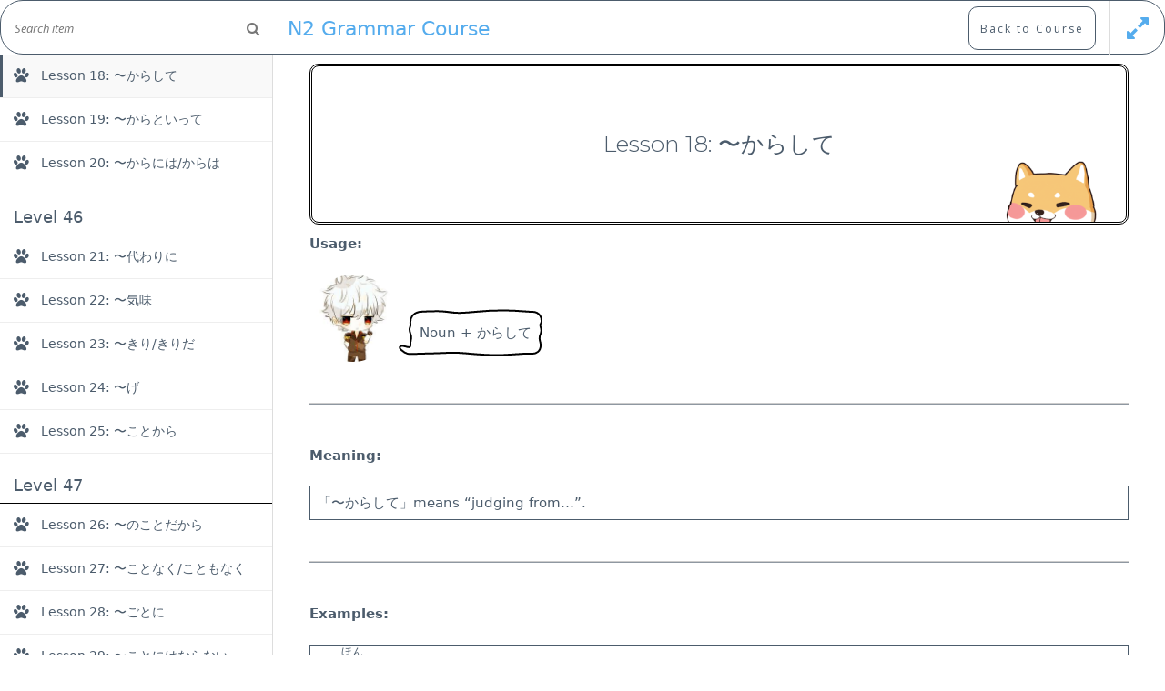

--- FILE ---
content_type: text/html; charset=UTF-8
request_url: https://marshallyin.com/courses/n2-grammar-course/lessons/n2-grammar-rule-18/
body_size: 22082
content:
<!doctype html>
<html lang="en-US">
<head>
	<meta charset="UTF-8">
	<meta name="viewport" content="width=device-width, initial-scale=1">
	<link rel="profile" href="https://gmpg.org/xfn/11">

	<title>N2 Grammar Course | Marshall&#039;s Site</title>

<!-- The SEO Framework by Sybre Waaijer -->
<meta name="robots" content="max-snippet:-1,max-image-preview:standard,max-video-preview:-1" />
<meta name="description" content="①You can click the [Curriculum] next to the [Overview] to learn this course. ②You can click the [Complete] button below to complete this course after you&#8230;" />
<meta property="og:image" content="https://marshallyin.com/wp-content/uploads/2020/01/N2-Grammar-Course.png" />
<meta property="og:image:width" content="452" />
<meta property="og:image:height" content="321" />
<meta property="og:locale" content="en_US" />
<meta property="og:type" content="article" />
<meta property="og:title" content="N2 Grammar Course | Marshall&#039;s Site" />
<meta property="og:description" content="①You can click the [Curriculum] next to the [Overview] to learn this course. ②You can click the [Complete] button below to complete this course after you finished learning it. ③This Course will teach&#8230;" />
<meta property="og:url" content="https://marshallyin.com/courses/n2-grammar-course/" />
<meta property="og:site_name" content="Marshall&#039;s Site" />
<meta property="article:published_time" content="2020-12-11T09:07+00:00" />
<meta property="article:modified_time" content="2022-11-29T14:46+00:00" />
<meta property="og:updated_time" content="2022-11-29T14:46+00:00" />
<meta name="twitter:card" content="summary_large_image" />
<meta name="twitter:title" content="N2 Grammar Course | Marshall&#039;s Site" />
<meta name="twitter:description" content="①You can click the [Curriculum] next to the [Overview] to learn this course. ②You can click the [Complete] button below to complete this course after you finished learning it. ③This Course will teach&#8230;" />
<meta name="twitter:image" content="https://marshallyin.com/wp-content/uploads/2020/01/N2-Grammar-Course.png" />
<meta name="twitter:image:width" content="452" />
<meta name="twitter:image:height" content="321" />
<link rel="canonical" href="https://marshallyin.com/courses/n2-grammar-course/" />
<script type="application/ld+json">{"@context":"https://schema.org","@type":"BreadcrumbList","itemListElement":[{"@type":"ListItem","position":1,"item":{"@id":"https://marshallyin.com/","name":"Marshall&#039;s Site"}},{"@type":"ListItem","position":2,"item":{"@id":"https://marshallyin.com/course-category/jlpt-grammar-course/","name":"JLPT Grammar Course"}},{"@type":"ListItem","position":3,"item":{"@id":"https://marshallyin.com/courses/n2-grammar-course/","name":"N2 Grammar Course"}}]}</script>
<meta name="google-site-verification" content="v9cMhGaqn0-rqMdu0ADsUMp7YyjEtoYtak9gkZYEs_A" />
<!-- / The SEO Framework by Sybre Waaijer | 5.10ms meta | 1.33ms boot -->

<link rel='dns-prefetch' href='//fonts.googleapis.com' />
<link rel='dns-prefetch' href='//s.w.org' />
<link rel="alternate" type="application/rss+xml" title="Marshall&#039;s Site &raquo; Feed" href="https://marshallyin.com/feed/" />
<link rel="alternate" type="application/rss+xml" title="Marshall&#039;s Site &raquo; Comments Feed" href="https://marshallyin.com/comments/feed/" />
<link rel="alternate" type="application/rss+xml" title="Marshall&#039;s Site &raquo; N2 Grammar Course Comments Feed" href="https://marshallyin.com/courses/n2-grammar-course/feed/" />
		<script type="text/javascript">
			window._wpemojiSettings = {"baseUrl":"https:\/\/s.w.org\/images\/core\/emoji\/12.0.0-1\/72x72\/","ext":".png","svgUrl":"https:\/\/s.w.org\/images\/core\/emoji\/12.0.0-1\/svg\/","svgExt":".svg","source":{"concatemoji":"https:\/\/marshallyin.com\/wp-includes\/js\/wp-emoji-release.min.js?ver=5.4.18"}};
			/*! This file is auto-generated */
			!function(e,a,t){var n,r,o,i=a.createElement("canvas"),p=i.getContext&&i.getContext("2d");function s(e,t){var a=String.fromCharCode;p.clearRect(0,0,i.width,i.height),p.fillText(a.apply(this,e),0,0);e=i.toDataURL();return p.clearRect(0,0,i.width,i.height),p.fillText(a.apply(this,t),0,0),e===i.toDataURL()}function c(e){var t=a.createElement("script");t.src=e,t.defer=t.type="text/javascript",a.getElementsByTagName("head")[0].appendChild(t)}for(o=Array("flag","emoji"),t.supports={everything:!0,everythingExceptFlag:!0},r=0;r<o.length;r++)t.supports[o[r]]=function(e){if(!p||!p.fillText)return!1;switch(p.textBaseline="top",p.font="600 32px Arial",e){case"flag":return s([127987,65039,8205,9895,65039],[127987,65039,8203,9895,65039])?!1:!s([55356,56826,55356,56819],[55356,56826,8203,55356,56819])&&!s([55356,57332,56128,56423,56128,56418,56128,56421,56128,56430,56128,56423,56128,56447],[55356,57332,8203,56128,56423,8203,56128,56418,8203,56128,56421,8203,56128,56430,8203,56128,56423,8203,56128,56447]);case"emoji":return!s([55357,56424,55356,57342,8205,55358,56605,8205,55357,56424,55356,57340],[55357,56424,55356,57342,8203,55358,56605,8203,55357,56424,55356,57340])}return!1}(o[r]),t.supports.everything=t.supports.everything&&t.supports[o[r]],"flag"!==o[r]&&(t.supports.everythingExceptFlag=t.supports.everythingExceptFlag&&t.supports[o[r]]);t.supports.everythingExceptFlag=t.supports.everythingExceptFlag&&!t.supports.flag,t.DOMReady=!1,t.readyCallback=function(){t.DOMReady=!0},t.supports.everything||(n=function(){t.readyCallback()},a.addEventListener?(a.addEventListener("DOMContentLoaded",n,!1),e.addEventListener("load",n,!1)):(e.attachEvent("onload",n),a.attachEvent("onreadystatechange",function(){"complete"===a.readyState&&t.readyCallback()})),(n=t.source||{}).concatemoji?c(n.concatemoji):n.wpemoji&&n.twemoji&&(c(n.twemoji),c(n.wpemoji)))}(window,document,window._wpemojiSettings);
		</script>
		<style type="text/css">
img.wp-smiley,
img.emoji {
	display: inline !important;
	border: none !important;
	box-shadow: none !important;
	height: 1em !important;
	width: 1em !important;
	margin: 0 .07em !important;
	vertical-align: -0.1em !important;
	background: none !important;
	padding: 0 !important;
}
</style>
	<link   rel='stylesheet' id='wp-block-library-css'  href='https://marshallyin.com/wp-includes/css/dist/block-library/style.min.css?ver=5.4.18' type='text/css' media='all' />
<link   rel='stylesheet' id='wp-block-library-theme-css'  href='https://marshallyin.com/wp-includes/css/dist/block-library/theme.min.css?ver=5.4.18' type='text/css' media='all' />
<link   rel='stylesheet' id='bp-member-block-css'  href='https://marshallyin.com/wp-content/plugins/buddypress/bp-members/css/blocks/member.min.css?ver=6.1.0' type='text/css' media='all' />
<link   rel='stylesheet' id='dashicons-css'  href='https://marshallyin.com/wp-includes/css/dashicons.min.css?ver=5.4.18' type='text/css' media='all' />
<link   rel='stylesheet' id='bp-nouveau-css'  href='https://marshallyin.com/wp-content/plugins/buddypress/bp-templates/bp-nouveau/css/buddypress.min.css?ver=6.1.0' type='text/css' media='screen' />
<link   rel='stylesheet' id='quiz-maker-css'  href='https://marshallyin.com/wp-content/plugins/quiz-maker/public/css/quiz-maker-public.css?ver=8.6.0' type='text/css' media='all' />
<link   rel='stylesheet' id='wp-dark-mode-frontend-css'  href='https://marshallyin.com/wp-content/plugins/wp-dark-mode/assets/css/frontend.css?ver=1.2.5' type='text/css' media='all' />
<link   rel='stylesheet' id='wp-dark-mode-buddypress-css'  href='https://marshallyin.com/wp-content/plugins/wp-dark-mode/assets/css/buddypress.css?ver=5.4.18' type='text/css' media='all' />
<link   rel='stylesheet' id='wp-ulike-css'  href='https://marshallyin.com/wp-content/plugins/wp-ulike/assets/css/wp-ulike.min.css?ver=4.2.7' type='text/css' media='all' />
<link   rel='stylesheet' id='education-lms-fonts-css'  href='https://fonts.googleapis.com/css?family=Open+Sans%3A400%2C400i%2C700%2C700i%7CMontserrat%3A300%2C400%2C600%2C700&#038;subset=latin%2Clatin-ext&#038;ver=5.4.18' type='text/css' media='all' />
<link   rel='stylesheet' id='bootstrap-css'  href='https://marshallyin.com/wp-content/themes/education-lms/assets/css/bootstrap.min.css?ver=4.0.0' type='text/css' media='' />
<link   rel='stylesheet' id='slick-css'  href='https://marshallyin.com/wp-content/themes/education-lms/assets/css/slick.css?ver=1.8' type='text/css' media='' />
<link   rel='stylesheet' id='font-awesome-css'  href='https://marshallyin.com/wp-content/themes/education-lms/assets/css/font-awesome.min.css?ver=4.7.0' type='text/css' media='' />
<link   rel='stylesheet' id='education-lms-style-css'  href='https://marshallyin.com/wp-content/themes/education-lms/style.css?ver=5.4.18' type='text/css' media='all' />
<style id='education-lms-style-inline-css' type='text/css'>

	        button, input[type="button"], input[type="reset"], input[type="submit"],
		    .titlebar .triangled_colored_separator,
		    .widget-area .widget-title::after,
		    .carousel-wrapper h2.title::after,
		    .course-item .course-thumbnail .price,
		    .site-footer .footer-social,
		    .single-lp_course .lp-single-course ul.learn-press-nav-tabs .course-nav.active,
		    .single-lp_course .lp-single-course ul.learn-press-nav-tabs .course-nav:hover,
		    .widget_tag_cloud a:hover,
		    .header-top .header-contact-wrapper .btn-secondary,
            .header-type3 .header-top .header-contact-wrapper .box-icon,
            a.btn-all-courses:hover,
            .course-grid-layout2 .intro-item:before,
            .learnpress .learn-press-pagination .page-numbers > li span,
            .courses-search-widget::after
		     { background: #9099a2; }

            a:hover, a:focus, a:active,
            .main-navigation a:hover,
            .nav-menu ul li.current-menu-item a,
            .nav-menu ul li a:hover,
            .entry-title a:hover,
            .main-navigation .current_page_item > a, .main-navigation .current-menu-item > a, .main-navigation .current_page_ancestor > a, .main-navigation .current-menu-ancestor > a,
            .entry-meta span i,
            .site-footer a:hover,
            .blog .entry-header .entry-date, .archive .entry-header .entry-date,
            .site-footer .copyright-area span,
            .breadcrumbs a:hover span,
            .carousel-wrapper .slick-arrow:hover:before,
            .recent-post-carousel .post-item .btn-readmore:hover,
            .recent-post-carousel .post-item .recent-news-meta span i,
            .recent-post-carousel .post-item .entry-title a:hover,
            .single-lp_course .course-info li i,
            .search-form .search-submit,
            .header-top .header-contact-wrapper li .box-icon i,
            .course-grid-layout2 .intro-item .all-course a:hover,
            .course-filter div.mixitup-control-active, .course-filter div:hover
            {
                color: #9099a2;
            }

		    .recent-post-carousel .post-item .btn-readmore:hover,
		    .carousel-wrapper .slick-arrow:hover,
		    .single-lp_course .lp-single-course .course-curriculum ul.curriculum-sections .section-header,
		    .widget_tag_cloud a:hover,
            .readmore a:hover,
            a.btn-all-courses,
            .learnpress .learn-press-pagination .page-numbers > li span,
            .course-filter div.mixitup-control-active, .course-filter div:hover {
                border-color: #9099a2;
            }
			.container { max-width: 1000px; }
		    .site-branding .site-logo, .site-logo { max-width: 149px; }
		    
		    .topbar .cart-contents { color: #fff; }
		    .topbar .cart-contents i, .topbar .cart-contents { font-size: 16px; }
	
		 .titlebar { background-color: #000000; padding-top: 5%; padding-bottom: 5%; background-image: url(https://marshallyin.com/wp-content/uploads/2020/03/cropped-background-image-5-3.png); background-repeat: no-repeat; background-size: cover; background-position: center center;  }
	
</style>
<link   rel='stylesheet' id='tablepress-default-css'  href='https://marshallyin.com/wp-content/tablepress-combined.min.css?ver=254' type='text/css' media='all' />
<link   rel='stylesheet' id='course-review-css'  href='https://marshallyin.com/wp-content/plugins/learnpress-course-review/assets/css/course-review.css?ver=5.4.18' type='text/css' media='all' />
<link   rel='stylesheet' id='um_fonticons_ii-css'  href='https://marshallyin.com/wp-content/plugins/ultimate-member/assets/css/um-fonticons-ii.css?ver=2.1.6' type='text/css' media='all' />
<link   rel='stylesheet' id='um_fonticons_fa-css'  href='https://marshallyin.com/wp-content/plugins/ultimate-member/assets/css/um-fonticons-fa.css?ver=2.1.6' type='text/css' media='all' />
<link   rel='stylesheet' id='select2-css'  href='https://marshallyin.com/wp-content/plugins/ultimate-member/assets/css/select2/select2.min.css?ver=2.1.6' type='text/css' media='all' />
<link   rel='stylesheet' id='um_crop-css'  href='https://marshallyin.com/wp-content/plugins/ultimate-member/assets/css/um-crop.css?ver=2.1.6' type='text/css' media='all' />
<link   rel='stylesheet' id='um_modal-css'  href='https://marshallyin.com/wp-content/plugins/ultimate-member/assets/css/um-modal.css?ver=2.1.6' type='text/css' media='all' />
<link   rel='stylesheet' id='um_styles-css'  href='https://marshallyin.com/wp-content/plugins/ultimate-member/assets/css/um-styles.css?ver=2.1.6' type='text/css' media='all' />
<link   rel='stylesheet' id='um_profile-css'  href='https://marshallyin.com/wp-content/plugins/ultimate-member/assets/css/um-profile.css?ver=2.1.6' type='text/css' media='all' />
<link   rel='stylesheet' id='um_account-css'  href='https://marshallyin.com/wp-content/plugins/ultimate-member/assets/css/um-account.css?ver=2.1.6' type='text/css' media='all' />
<link   rel='stylesheet' id='um_misc-css'  href='https://marshallyin.com/wp-content/plugins/ultimate-member/assets/css/um-misc.css?ver=2.1.6' type='text/css' media='all' />
<link   rel='stylesheet' id='um_fileupload-css'  href='https://marshallyin.com/wp-content/plugins/ultimate-member/assets/css/um-fileupload.css?ver=2.1.6' type='text/css' media='all' />
<link   rel='stylesheet' id='um_datetime-css'  href='https://marshallyin.com/wp-content/plugins/ultimate-member/assets/css/pickadate/default.css?ver=2.1.6' type='text/css' media='all' />
<link   rel='stylesheet' id='um_datetime_date-css'  href='https://marshallyin.com/wp-content/plugins/ultimate-member/assets/css/pickadate/default.date.css?ver=2.1.6' type='text/css' media='all' />
<link   rel='stylesheet' id='um_datetime_time-css'  href='https://marshallyin.com/wp-content/plugins/ultimate-member/assets/css/pickadate/default.time.css?ver=2.1.6' type='text/css' media='all' />
<link   rel='stylesheet' id='um_raty-css'  href='https://marshallyin.com/wp-content/plugins/ultimate-member/assets/css/um-raty.css?ver=2.1.6' type='text/css' media='all' />
<link   rel='stylesheet' id='um_scrollbar-css'  href='https://marshallyin.com/wp-content/plugins/ultimate-member/assets/css/simplebar.css?ver=2.1.6' type='text/css' media='all' />
<link   rel='stylesheet' id='um_tipsy-css'  href='https://marshallyin.com/wp-content/plugins/ultimate-member/assets/css/um-tipsy.css?ver=2.1.6' type='text/css' media='all' />
<link   rel='stylesheet' id='um_responsive-css'  href='https://marshallyin.com/wp-content/plugins/ultimate-member/assets/css/um-responsive.css?ver=2.1.6' type='text/css' media='all' />
<link   rel='stylesheet' id='um_default_css-css'  href='https://marshallyin.com/wp-content/plugins/ultimate-member/assets/css/um-old-default.css?ver=2.1.6' type='text/css' media='all' />
<link   rel='stylesheet' id='learn-press-bundle-css'  href='https://marshallyin.com/wp-content/plugins/learnpress/assets/css/bundle.min.css?ver=3.2.7.3' type='text/css' media='all' />
<link   rel='stylesheet' id='learn-press-css'  href='https://marshallyin.com/wp-content/plugins/learnpress/assets/css/learnpress.css?ver=3.2.7.3' type='text/css' media='all' />
        <style type="text/css">
            html, body {
                overflow: hidden;
            }

            body.course-item-popup #learn-press-course-curriculum {
                position: fixed;
                top: 60px;
                bottom: 0;
                left: 0;
                background: #FFF;
                border-right: 1px solid #DDD;
                overflow: auto;
                z-index: 9999;
            }

            body.course-item-popup #learn-press-content-item {
                position: fixed;
                z-index: 9999;
                background: #FFF;
                top: 60px;
                right: 0;
                bottom: 0;
                overflow: visible;
            }
        </style>
		<script   type='text/javascript' src='https://marshallyin.com/wp-includes/js/jquery/jquery.js?ver=1.12.4-wp'></script>
<script   type='text/javascript' src='https://marshallyin.com/wp-includes/js/jquery/jquery-migrate.min.js?ver=1.4.1'></script>
<script   type='text/javascript' src='https://marshallyin.com/wp-content/plugins/buddypress/bp-core/js/widget-members.min.js?ver=6.1.0'></script>
<script   type='text/javascript' src='https://marshallyin.com/wp-content/plugins/buddypress/bp-core/js/jquery-query.min.js?ver=6.1.0'></script>
<script   type='text/javascript' src='https://marshallyin.com/wp-content/plugins/buddypress/bp-core/js/vendor/jquery-cookie.min.js?ver=6.1.0'></script>
<script   type='text/javascript' src='https://marshallyin.com/wp-content/plugins/buddypress/bp-core/js/vendor/jquery-scroll-to.min.js?ver=6.1.0'></script>
<script   type='text/javascript' src='https://marshallyin.com/wp-includes/js/underscore.min.js?ver=1.8.3'></script>
<script   type='text/javascript' src='https://marshallyin.com/wp-content/cache/asset-cleanup/js/item/slick-vef584add252ef75060da8df06eb5e859caaedb37.js'></script>
<script   type='text/javascript' src='https://marshallyin.com/wp-content/plugins/ultimate-member/assets/js/um-gdpr.min.js?ver=2.1.6'></script>
<script   type='text/javascript' src='https://marshallyin.com/wp-content/plugins/learnpress/assets/js/vendor/plugins.all.min.js?ver=3.2.7.3'></script>
<script type='text/javascript'>
/* <![CDATA[ */
var userSettings = {"url":"\/","uid":"0","time":"1768905155","secure":"1"};
/* ]]> */
</script>
<script   type='text/javascript' src='https://marshallyin.com/wp-includes/js/utils.min.js?ver=5.4.18'></script>
<script type='text/javascript'>
/* <![CDATA[ */
var lpGlobalSettings = {"url":"https:\/\/marshallyin.com\/courses\/n2-grammar-course\/lessons\/n2-grammar-rule-18\/","siteurl":"https:\/\/marshallyin.com","ajax":"https:\/\/marshallyin.com\/wp-admin\/admin-ajax.php","theme":"education-lms","localize":{"button_ok":"OK","button_cancel":"Cancel","button_yes":"Yes","button_no":"No"}};
/* ]]> */
</script>
<script   type='text/javascript' src='https://marshallyin.com/wp-content/plugins/learnpress/assets/js/global.min.js?ver=3.2.7.3'></script>
<script   type='text/javascript' src='https://marshallyin.com/wp-content/plugins/learnpress/assets/js/utils.min.js?ver=3.2.7.3'></script>
<script   type='text/javascript' src='https://marshallyin.com/wp-content/plugins/learnpress/assets/js/frontend/learnpress.min.js?ver=3.2.7.3'></script>
<script   type='text/javascript' src='https://marshallyin.com/wp-content/plugins/learnpress/assets/js/frontend/course.js?ver=3.2.7.3'></script>
<script   type='text/javascript' src='https://marshallyin.com/wp-content/plugins/learnpress/assets/js/frontend/become-teacher.js?ver=3.2.7.3'></script>
<link rel='https://api.w.org/' href='https://marshallyin.com/wp-json/' />
<link rel="EditURI" type="application/rsd+xml" title="RSD" href="https://marshallyin.com/xmlrpc.php?rsd" />
<link rel="wlwmanifest" type="application/wlwmanifest+xml" href="https://marshallyin.com/wp-includes/wlwmanifest.xml" /> 
<link rel="alternate" type="application/json+oembed" href="https://marshallyin.com/wp-json/oembed/1.0/embed?url=https%3A%2F%2Fmarshallyin.com%2Fcourses%2Fn2-grammar-course%2F" />
<link rel="alternate" type="text/xml+oembed" href="https://marshallyin.com/wp-json/oembed/1.0/embed?url=https%3A%2F%2Fmarshallyin.com%2Fcourses%2Fn2-grammar-course%2F&#038;format=xml" />

	<script type="text/javascript">var ajaxurl = 'https://marshallyin.com/wp-admin/admin-ajax.php';</script>


            <script>

				                var is_saved = sessionStorage.getItem('wp_dark_mode_frontend');
				                if (is_saved && is_saved != 0) {
                    document.querySelector('html').classList.add('wp-dark-mode-active');
                }

				                var darkMediaQuery = window.matchMedia('(prefers-color-scheme: dark)');

                try {
                    // Chrome & Firefox
                    darkMediaQuery.addEventListener('change', function (e) {
                        var newColorScheme = e.matches ? 'dark' : 'light';

                        if ('dark' === newColorScheme) {
                            document.querySelector('html').classList.add('wp-dark-mode-active');
                        } else {
                            document.querySelector('html').classList.remove('wp-dark-mode-active');
                        }

                        window.dispatchEvent(new Event('darkmodeInit'));

                    });
                } catch (e1) {
                    try {
                        // Safari
                        darkMediaQuery.addListener(function (e) {
                            var newColorScheme = e.matches ? 'dark' : 'light';

                            if ('dark' === newColorScheme) {
                                document.querySelector('html').classList.add('wp-dark-mode-active');
                            } else {
                                document.querySelector('html').classList.remove('wp-dark-mode-active');
                            }

                            window.dispatchEvent(new Event('darkmodeInit'));

                        });
                    } catch (e2) {
                        console.error(e2);
                    }
                }

                /** check init dark theme */
                if (window.matchMedia && window.matchMedia('(prefers-color-scheme: dark)').matches) {
                    document.querySelector('html').classList.add('wp-dark-mode-active');
                    window.dispatchEvent(new Event('darkmodeInit'));
                }
				
            </script>

            <style>
                :root {
  --wp-dark-mode-bg: #000;
  --wp-dark-mode-text: #dfdedb;
  --wp-dark-mode-link: #e58c17;
  --wp-dark-mode-btn: #141414;
  --wp-dark-mode-border: #1e1e1e; }

html.wp-dark-mode-active :not(.wp-dark-mode-ignore):not(mark):not(code):not(pre):not(ins):not(option):not(input):not(select):not(textarea):not(button):not(a):not(video):not(canvas):not(progress):not(iframe):not(svg):not(path):not(.mejs-iframe-overlay):not(#item-header-cover-image):not(#item-header-avatar):not(.activity-content):not(.activity-header) {
  background-color: var(--wp-dark-mode-bg) !important;
  color: var(--wp-dark-mode-text) !important;
  border-color: var(--wp-dark-mode-border) !important; }

html.wp-dark-mode-active a:not(.wp-dark-mode-ignore), html.wp-dark-mode-active a *:not(.wp-dark-mode-ignore), html.wp-dark-mode-active a:active:not(.wp-dark-mode-ignore), html.wp-dark-mode-active a:active *:not(.wp-dark-mode-ignore), html.wp-dark-mode-active a:visited:not(.wp-dark-mode-ignore), html.wp-dark-mode-active a:visited *:not(.wp-dark-mode-ignore) {
  background-color: transparent !important;
  color: var(--wp-dark-mode-link) !important;
  border-color: var(--wp-dark-mode-border) !important; }

html.wp-dark-mode-active button:not(.wp-dark-mode-ignore), html.wp-dark-mode-active iframe:not(.wp-dark-mode-ignore), html.wp-dark-mode-active iframe *:not(.wp-dark-mode-ignore), html.wp-dark-mode-active input:not(.wp-dark-mode-ignore), html.wp-dark-mode-active input[type="button"]:not(.wp-dark-mode-ignore), html.wp-dark-mode-active input[type="checkebox"]:not(.wp-dark-mode-ignore), html.wp-dark-mode-active input[type="date"]:not(.wp-dark-mode-ignore), html.wp-dark-mode-active input[type="datetime-local"]:not(.wp-dark-mode-ignore), html.wp-dark-mode-active input[type="email"]:not(.wp-dark-mode-ignore), html.wp-dark-mode-active input[type="image"]:not(.wp-dark-mode-ignore), html.wp-dark-mode-active input[type="month"]:not(.wp-dark-mode-ignore), html.wp-dark-mode-active input[type="number"]:not(.wp-dark-mode-ignore), html.wp-dark-mode-active input[type="range"]:not(.wp-dark-mode-ignore), html.wp-dark-mode-active input[type="reset"]:not(.wp-dark-mode-ignore), html.wp-dark-mode-active input[type="search"]:not(.wp-dark-mode-ignore), html.wp-dark-mode-active input[type="submit"]:not(.wp-dark-mode-ignore), html.wp-dark-mode-active input[type="tel"]:not(.wp-dark-mode-ignore), html.wp-dark-mode-active input[type="text"]:not(.wp-dark-mode-ignore), html.wp-dark-mode-active input[type="time"]:not(.wp-dark-mode-ignore), html.wp-dark-mode-active input[type="url"]:not(.wp-dark-mode-ignore), html.wp-dark-mode-active input[type="week"]:not(.wp-dark-mode-ignore), html.wp-dark-mode-active select:not(.wp-dark-mode-ignore), html.wp-dark-mode-active textarea:not(.wp-dark-mode-ignore), html.wp-dark-mode-active i:not(.wp-dark-mode-ignore) {
  background-color: var(--wp-dark-mode-btn) !important;
  color: var(--wp-dark-mode-text) !important;
  border-color: var(--wp-dark-mode-border) !important; }
  html.wp-dark-mode-active button *, html.wp-dark-mode-active iframe *, html.wp-dark-mode-active iframe * *, html.wp-dark-mode-active input *, html.wp-dark-mode-active input[type="button"] *, html.wp-dark-mode-active input[type="checkebox"] *, html.wp-dark-mode-active input[type="date"] *, html.wp-dark-mode-active input[type="datetime-local"] *, html.wp-dark-mode-active input[type="email"] *, html.wp-dark-mode-active input[type="image"] *, html.wp-dark-mode-active input[type="month"] *, html.wp-dark-mode-active input[type="number"] *, html.wp-dark-mode-active input[type="range"] *, html.wp-dark-mode-active input[type="reset"] *, html.wp-dark-mode-active input[type="search"] *, html.wp-dark-mode-active input[type="submit"] *, html.wp-dark-mode-active input[type="tel"] *, html.wp-dark-mode-active input[type="text"] *, html.wp-dark-mode-active input[type="time"] *, html.wp-dark-mode-active input[type="url"] *, html.wp-dark-mode-active input[type="week"] *, html.wp-dark-mode-active select *, html.wp-dark-mode-active textarea *, html.wp-dark-mode-active i * {
    background: transparent !important; }
            </style>


					<style type="text/css">
			.um_request_name {
				display: none !important;
			}
		</style>
	<link rel="icon" href="https://marshallyin.com/wp-content/uploads/2025/03/cropped-柴犬头像1-32x32.jpg" sizes="32x32" />
<link rel="icon" href="https://marshallyin.com/wp-content/uploads/2025/03/cropped-柴犬头像1-192x192.jpg" sizes="192x192" />
<link rel="apple-touch-icon" href="https://marshallyin.com/wp-content/uploads/2025/03/cropped-柴犬头像1-180x180.jpg" />
<meta name="msapplication-TileImage" content="https://marshallyin.com/wp-content/uploads/2025/03/cropped-柴犬头像1-270x270.jpg" />
		<style type="text/css" id="wp-custom-css">
			body.course-item-popup #learn-press-content-item .course-item-title, div#learn-press-course-description, .nav-menu ul li a {text-align: center;}

.generic-button .acomment-reply {
	display: none !important;
}

.help-link {
	border: 1px solid #4c5c6c;
	padding: 10px;
	border-radius: 50%;
	display: inline-block !important;
	margin-bottom: 10px !important;
	color: #4c5c6c !important;
	font-size: 12px;
}

.help-link:hover {
	background: #4c5c6c;
	color: #fff !important;
}

body {
	font-family:"ヒラギノ丸ゴ Pro",proxima-nova,Helvetica Neue,system-ui,-apple-system,"SF Pro Text","Myriad Set Pro","SF Pro Icons","Apple Legacy Chevron","Helvetica","Arial",sans-serif;
	color: #4C5C6C;
}

.site-description {
	font-family: "ヒラギノ丸ゴ Pro",proxima-nova,Helvetica Neue,system-ui,-apple-system,"SF Pro Text","Myriad Set Pro","SF Pro Icons","Apple Legacy Chevron","Helvetica","Arial",sans-serif;
	color: #4C5C6C;
}

.bp-block-member.avatar-thumb {
	margin-bottom: 20px;
}
span.reaction.down {
	display: none;
}

.dataTables_wrapper {
	border: 1px solid #4c5c6c !important;
	border-radius: 10px !important;
	padding: 10px !important;
}

.must-log-in, .comment-reply-title {
	display: none !important;
}

.site-info {
	display: table;
	margin:0 auto;
}

textarea#comment {
	border: 1px solid #4c5c6c;
	border-radius: 10px;
}

.activity-inner iframe {
	height: 50%;
}

figure.wp-block-embed-youtube.wp-block-embed.is-type-video.is-provider-youtube.wp-embed-aspect-16-9.wp-has-aspect-ratio {
	margin-bottom: 40px !important;
}

figure.wp-block-embed-youtube.wp-block-embed.is-type-video.is-provider-youtube.wp-embed-aspect-16-9.wp-has-aspect-ratio, figure.wp-block-embed-youtube.wp-block-embed.is-type-video.is-provider-youtube.wp-embed-aspect-4-3.wp-has-aspect-ratio {
	border: 3px double #4c5c6c;
	border-radius: 10px !important;
	width: 80%;
	margin: 0 auto;
}
.site-footer .footer-widgets {
	padding-top: 0px;
	padding-bottom: 0px;
}

a.wp-block-button__link {
	font-size: 12px;
}

table#ays-quiz-user-score-page {
	font-size: 1.0em !important;
}

.ays-quiz-user-results-container {
	overflow-x: hidden;
}

/* shadow */
.bp-list li .item-avatar img.avatar, #buddypress #item-header-cover-image #item-header-avatar img.avatar, img.avatar.avatar-80.photo, .grid>li .list-wrap {
	border: 1px solid #e7e7e7;
    -webkit-box-shadow: 0 0 7px rgba(0,0,0,.1);
    -moz-box-shadow: 0 0 7px rgba(0,0,0,.1);
    box-shadow: 0 0 7px rgba(0,0,0,.1);
	background: #fff;
}
.bp-list li .item-avatar img.avatar {margin-bottom: 5px;}
#buddypress #item-header-cover-image #item-header-avatar img.avatar {margin-top: 0;padding: 5px;}
img.avatar.avatar-80.photo {border-radius: 10px;margin-bottom: 5px;}
.grid>li .list-wrap {border-radius: 10px;margin: 10px;}

/* border+padding+radius */
.requested, button.ays-quiz-user-sqore-pages-details, form#form_12600 button, input#profile-group-edit-submit, input#bp-browse-button, .friends-meta.action .friendship-button.is_friend.remove, .friendship-button.not_friends.add, .activity-button.mention, .send-message, .friendship-button.is_friend.remove, button.group-button.leave-group.button {
	border: 1px solid #4c5c6c !important;
  padding: 10px !important;
  border-radius: 10px !important;
}

/* display none */
.course-item .course-content .course-meta .course-review, .course-review .value, .single-lp_course .course-meta .course-review, .single-lp_course .lp-single-course .course-rate, .course-review, .course-item .course-content .course-meta, .course-nav-tab-instructor, .course-nav-tab-reviews, .bp-avatar-status .warning, .bp-cover-image-status .warning, .entry-footer, span.group_wrap, p.logged-in-as, p.comment-form-comment label, p.comment-form-comment-subscribe, span.bp-icon {
	display:none !important;
}

a.button.fav.bp-secondary-action.bp-tooltip {
	display: none !important;
}

li#bp-avatar-camera, .profile.change-avatar span.bp-help-text, .profile.change-cover-image span.bp-help-text, div#bp-delete-cover-image-container, li#bp-avatar-delete, li#bp-avatar-upload, div#mceu_19,div#mceu_20, .single-lp_course .course-meta, .delete-activity, div#dir-filters, .customize-partial-edit-shortcut, .widget .customize-partial-edit-shortcut, .customize-partial-edit-shortcut, .widget .customize-partial-edit-shortcut, div#mceu_31-0.mce-path-item.mce-last, .single-lp_course .course-info, .post-grid .grid-nav-top .nav-search .search-icon, .single .entry-meta, .archive-description, #secondary.widget-area.col-sm-3, input#bpfb_add_remote_image, .single-post .titlebar, .blog-content .post-featured-image, #group-create-body .creation-step-name, .feed {
	display: none !important;
}  

#buddypress input[type=submit], input#group-creation-previous {
	background: #fff !important;
	color: #4c5c6c !important;
	border: 1px solid #4c5c6c !important;
	border-radius: 10px !important;
}

#buddypress input[type=submit]:hover, input#group-creation-previous:hover,.requested:hover {
	background: #4c5c6c !important;
	color: #fff !important;
}

input#group-name, textarea#group-desc {
	background-color: #fff;
    border: 1px solid #DEDFE2;
    border-radius: 3px;
}

.buddypress-wrap .standard-form input[type=radio] {
	width: 20px;
	height: 20px;
}
.buddypress-wrap .standard-form label {
	font-weight: 100;
}

/* Buddypress Media */
.bpfb_form_container {
	background:#fff !important;
}

.bpfb_actions_container.bpfb-theme-round .bpfb_toolbarItem {
	color: #4c5c6c !important;
	background: #fff !important;
}

.bpfb_actions_container.bpfb-theme-round .bpfb_toolbarItem:hover, .bpfb_actions_container.bpfb-theme-round .bpfb_toolbarItem:active {
	color: #fff !important;
	background: #4c5c6c !important;
}


.bpfb_actions_container.bpfb-theme-round .bpfb_toolbarItem.bpfb_active {
	color: #4c5c6c !important;
	background:#fff !important;
}

/* Comment Area */
form label {
	text-transform: none !important;
}

h3#reply-title {
	margin-bottom: 30px;
}

/* LearnPress */
#course-item-content-header .form-button.lp-button-back button {
	height: 48px;
	line-height: 48px;
}
.course-item-nav .prev, .course-item-nav .next {
	border: 1px solid #4c5c6c;
	border-radius: 10px;
	text-align: center !important;
	vertical-align: middle !important;
	padding-top: 10px !important;
	padding-bottom: 10px !important;
	margin-right:1px !important;
	margin-top: 30px !important;
	margin-bottom: 60px !important;
}

span.price {
	color: transparent;
}

.col-md-9 {
	flex:0 0 100%;
		max-width:100%;
}

button.lp-button.button, input#submit.submit, .um input[type=submit].um-button, .um input[type=submit].um-button:focus, .um a.um-button, .um a.um-button.um-disabled:hover, .um a.um-button.um-disabled:focus, .um a.um-button.um-disabled:active{
	background: #fff !important;
	border: 1px double #4c5c6c;
	border-radius: 10px;
	color: #4c5c6c !important;
}

.course-item .course-content {
	background: #fff !important;
	border: 1px double #4c5c6c;
	border-radius: 4px;
	border-top-right-radius:0px;
	border-top-left-radius:0px;
	border-bottom-right-radius: 20px;
	border-bottom-left-radius: 20px;
	color: #4c5c6c !important;
}

button.lp-button.button:hover, input#submit.submit:hover, .um input[type=submit].um-button:hover, .um input[type=submit].um-button, .um a.um-button, .um a.um-button.um-disabled, .um a.um-button.um-disabled, .um a.um-button.um-disabled{
	background: #4c5c6c !important;
	border: 1px double #fff;
	border-radius: 10px;
	color: #fff !important;
}

.course-item .course-content {
	margin:0px !important;
}

.course-item .course-thumbnail, .course-item .course-thumbnail img {
	border: 1px double transparent !important;
}

.course-item .course-thumbnail:hover, .course-item .course-thumbnail img:hover {
  -webkit-transform: scale(1);
  -ms-transform: scale(1);
  transform: scale(1);
  -webkit-transition: all 0.4s ease-in-out;
  transition: all 0.4s ease-in-out;
  border: 1px double transparent  !important;
	border-radius: 20px !important;
}

.widget-area .widget-title::after {
	background:#4c5c6c;
}
#course-item-content-header{
	background: #fff !important;
	margin:0px;
	border: 1px double;
	border-radius: 25px;
}

.single-lp_course .lp-single-course ul.learn-press-nav-tabs .course-nav.active {
	border: 1px solid #fff !important;
	border-radius:10px;
	background:#4c5c6c  !important;
	color:#fff  !important;
}
ul.learn-press-nav-tabs .course-nav {
	border: 1px solid #000 !important;
	border-radius:10px;
	background:#fff !important;
	color:#000 !important;
}

ul.learn-press-nav-tabs .course-nav:hover {
	border: 1px solid #fff !important;
	border-radius:10px;
	background:#4c5c6c !important;
	color:#fff !important;
}
.single-lp_course .lp-single-course ul.learn-press-nav-tabs {
	background:#fff;
	border: 1px double;
	border-radius:15px;
}
.single-lp_course .lp-single-course ul.learn-press-nav-tabs .course-nav.active a {
	width:100%;
}
.single-lp_course .lp-single-course ul.learn-press-nav-tabs .course-nav a {
	width:100%;
}

@media (min-width: 768px)  {
	 .col-md-3 {
		flex:0 0 50%;
		max-width:50%;
	}
	.site-description {
		margin-bottom: 20px !important;
	}
	.site-footer .copyright-area .col-sm-6 {
	flex: 0 0 100%;
	max-width: 100%;
}
	.footer-legal-copyright {
	display: inline;
		margin-right: 15px;
		color: #86868b;
}
	figure.wp-block-embed-youtube.wp-block-embed.is-type-video.is-provider-youtube.wp-embed-aspect-16-9.wp-has-aspect-ratio {
		width: 50%;
		margin: 0 auto;
	}

.single-lp_course .course-thumbnail, img.attachment-full.size-full.wp-post-image {
	width: 450px;
	height: 319px;
}
}

/* Post Grid */
.post-grid .pagination .prev, .post-grid .pagination .next {
	margin-top: 55px !important;
}

.post-grid .grid-nav-top .nav-search .search {
	background:#fff !important;
	border: 1px double !important;
	border-radius: 10px !important;
}

@media (min-width: 768px) {
	.post-grid .grid-nav-top .nav-search {
	width: 500px;
}
}

.entry-title {
	text-align:center;
}

@media (min-width: 768px) {
	.post-grid .pagination {
	padding-left:30%;
		padding-right:30%;
}
}

.wp-block-image img {
	border: 3px double !important;
	border-radius: 18px !important;
}


ruby ＞ rt, rt{
font-size:80% !important;
color: #4C5C6C !important;
font-family: "ヒラギノ丸ゴ Pro",proxima-nova,Helvetica Neue,system-ui,-apple-system,"SF Pro Text","Myriad Set Pro","SF Pro Icons","Apple Legacy Chevron","Helvetica","Arial",sans-serif !important;
}
.um input[type=submit].um-button {
	border: 1px solid #000 !important;
	border-radius: 10px !important;
	margin-top:5px;
}
.course-item .course-content .course-title {
	margin:15px 0 15px;
}

h2.comments-title {
	margin-top:10px;
}

.comment-list li .comment-wrapper {
	background:#fff none repeat scroll 0 0;
	border:1px solid #000;
	border-radius:15px;
}

.comment-list li .avatar, img.avatar {
	border-radius:50%;
}

.single-lp_course .lp-single-course ul.learn-press-nav-tabs{
border:none !important;
}

img.attachment-full.size-full.wp-post-image {
display:block;
margin-left:auto;
margin-right:auto;
border:2px double;
border-radius: 18px;
background: black;
}

pre.wp-block-preformatted {
	background-color: #fff !important;
}

/* Quiz Maker */
.ays_lb_score {
	width: 100px !important;
}
li.ays_lb_li:first-child {
	background: #000 !important;
}
.ays-field.ays_list_view_item.checked_answer_div {
	 border: 2px solid #333!important;
	border-radius: 10px;
}

.post { overflow: hidden; }

/* Mobile */

@media only screen and (max-width: 480px) {
	
		body.course-item-popup #course-item-content-header .course-item-search {
		width:100px;
	}

img.attachment-post-thumbnail.size-post-thumbnail.wp-post-image {
	display: none !important;
}
	
	.footer-legal-copyright {
		color: #86868b;
}
	.site-info {
	margin-left: 10px;
	}
	
	body.course-item-popup #course-item-content-header .course-item-search button {
		display: none;
	}
	div#course-item-content-header .course-title {
		display:none;
	}
	.grid>li .list-wrap {
		min-height: 100px !important;
	}
	
	.buddypress-wrap:not(.bp-single-vert-nav) .bp-navs li {
		background: #fff;
	}
	
	.buddypress-wrap .single-screen-navs {
	border: 1px solid #fff;
	border-radius: 10px;
		box-shadow: 0 0 6px #d2d2d2;
}
} 

.ui-state-default, .ui-widget-content .ui-state-default, .ui-widget-header .ui-state-default, .ui-button, html .ui-button.ui-state-disabled:hover, html .ui-button.ui-state-disabled:active {
	color: #fff !important;
	background: #fff;
	border: 0.56px solid #000 !important;
}

/* Profile */

a#user-front:before {
	content: "\f015";
}
.kanji-list-button a.wp-block-button__link:before, .grammar-list-button a.wp-block-button__link:before {
	content: "\f002";
	margin-right: 3px;
}

a#user-activity:before {
	content: "\f044";
}
.site-footer .footer-social a i:before {
	content: "\f1b0";
}
a#user-xprofile:before {
	content: "\f007";
}
a#user-notifications:before {
	content: "\f0f3";
}

a#user-messages:before {
	content: "\f0e0";
}

a#user-settings:before {
	content: "\f013";
}

.buymeacoffee:before {
	content: "\f1b0";
	color: #4c5c6c;
}

.activity-list .activity-item .activity-meta.action .acomment-reply.button:before {
	content: "\f086";
	margin-right: 8px;
	
}

.mysponsor:before {
	content: "\f1b0";
	margin-right: 3px;
}

a.bsp-la-reply-topic-title:before {
	content: "\f06a";
	margin-right: 10px;
}

a#user-front:before, a#user-activity:before, a#user-xprofile:before,a#user-notifications:before, a#user-bp_better_messages_tab:before,a#user-friends:before,a#user-forums:before,a#user-settings:before, .buddypress-wrap .bp-feedback p:before,a#user-groups:before,a#user-quiz-history:before, a.bsp-la-reply-topic-title, i.fa.fa-pinterest-p:before, .activity-list .activity-item .activity-meta.action .acomment-reply.button:before, .mysponsor:before, .buymeacoffee:before {
	font-family:"FontAwesome";
font-weight:normal;
font-style:normal;
	font-size:18px !important;
letter-spacing:normal;
text-rendering:auto;
-webkit-font-smoothing:antialiased;
-moz-osx-font-smoothing:grayscale;
}
.kanji-list-button a.wp-block-button__link:before, .grammar-list-button a.wp-block-button__link:before {
	font-family:"FontAwesome";
font-weight:normal;
font-style:normal;
	font-size:12px !important;
letter-spacing:normal;
text-rendering:auto;
-webkit-font-smoothing:antialiased;
-moz-osx-font-smoothing:grayscale;
}

a#user-front:hover, a#user-activity:hover, a#user-xprofile:hover,a#user-notifications:hover, a#user-messages:hover,a#user-settings:hover,a#user-front:active, a#user-activity:active, a#user-xprofile:active,a#user-notifications:active, a#user-messages:active,a#user-friends:active,a#user-forums:active,a#user-settings:active,a#user-groups:hover, a#user-groups:active, .buddypress-wrap .main-navs:not(.dir-navs) li.current a, .buddypress-wrap .main-navs:not(.dir-navs) li.selected a,a#user-community:hover, a#user-community:active, a#user-mycred-history:hover, a#user-mycred-history:active {
	border-bottom: 1px solid #000;
	color: #000 !important;
}

#aw-whats-new-reset {
	text-align: left !important;
	margin-top: 10px;
}

.buddypress-wrap .bp-feedback p:before {
	content: "\f06a";
	margin-right: 10px;
}

button.ays-quiz-user-sqore-pages-details:hover, button.ays-quiz-user-sqore-pages-details:active {
	background: #000 !important;
	color: #fff !important;
}

.single-headers .activity {
	margin-left: 15px;
	
}

li.load-more {
	border: 1px solid #fff !important;
	border-radius: 10px !important;
}

.buddypress-wrap .activity-list .load-more a {
	border: 1px solid #000 !important;
	border-radius: 10px !important;
	background: #fff !important;
	color: #000 !important;
}

.buddypress-wrap .activity-list .load-more a:hover, .buddypress-wrap .activity-list .load-more a:active {
	background: #000 !important;
	color: #fff !important;
	border: 1px solid #fff !important;
}

#bur_profile .bur_display {
	margin-left: 0px !important;
}

#buddypress div#item-header-cover-image h2 {
	margin-bottom: 30px;
}

li#send-private-message, li#post-mention {
	float: left;
	
}

.single-headers li.generic-button {
	margin-bottom: 20px;
}

.activity-avatar.item-avatar {
	margin-bottom: 20px !important;
}

ul.activity-list.item-list.bp-list {
	background:#fff !important;
}

img#n2-ss-6item5 {
	border-radius: 10px;
}

.activity-update-form #whats-new-avatar img {
	margin-right: 10px;
  vertical-align: middle;
}

.buddypress-wrap .bp-navs li a {
	color:#939597;
}

.buddypress-wrap .bp-navs li a:hover, .buddypress-wrap .bp-navs li a:focus, .buddypress-wrap .bp-navs li a:active {
	color: #000 !important;
	background: #fff !important;
}

.buddypress-wrap .bp-navs li.selected a, li#bp_better_messages_tab-personal-li:hover, li#bp_better_messages_tab-personal-li:active {
	    border-bottom-color: black;
    background: #fff;
    border-bottom: 1px solid #000;
    color: black;
}

.activity-update-form #whats-new {
	min-height: 100px;
}

input#dir-activity-search, input#dir-members-search {
	padding-left: 35px;
	padding-top: 10px !important;
}

form#dir-activity-search-form, form#dir-members-search-form {
	border-radius: 10px !important;
    border: 1px solid #DEDFE2 !important;
	margin-bottom: 10px; 
}

button#dir-activity-search-submit, button#dir-members-search-submit {
	padding-top: 10px;
}

.activity-list .activity-item div.item-avatar img, .activity-list .activity-item.mini .activity-avatar img.avatar {
	max-width: 70px;
	margin-right: 10px;
}

.activity-list.item-list .activity-item .activity-avatar {
	margin: 0 15px 0 0;
    width: auto;
    -webkit-box-flex: 0;
    -ms-flex: 0 0 36px;
    flex: 0 0 36px;
}

.buddypress-wrap .activity-comments div.acomment-avatar img {
	height: 50px;
	width: 50px;
}

.activity-list .activity-item .activity-meta.action {
	padding: 10px;
	background: #fff;
}

ul.activity-list.item-list.bp-list li {
	margin-bottom: 30px;
}

.activity-list.bp-list {
	border: none !important;
}

.activity-list.bp-list .activity-item {
	border: 1px solid #fff;
    box-shadow: 0 0 6px #d2d2d2;
	border-radius: 10px !important;
}

ul.members-meta.action .friendship-button.not_friends.add, ul.members-meta.action .friendship-button.is_friend.remove {
	height: 40px !important;
  border-radius: 10px;
	border: 1px solid #000;
	margin-top: 10px !important;
}

span#ui-id-1 {
	color: #000 !important;
	background: #fff !important;
	border-radius: 10px;
	height: 50px;
	padding-top: 15px;
	width: 280px;
	text-align: center;
}

span#ui-id-1:hover, span#ui-id-1:active {
	color: #fff !important;
	background: #000 !important;
}

input#field_14_contains, input#field_31_contains {
	border: 1px solid #fff;
    box-shadow: 0 0 6px #d2d2d2;
	border-radius: 10px !important;
}

form#form_12600 button:hover, form#form_12600 button:active, input#profile-group-edit-submit:hover, input#profile-group-edit-submit:active, input#bp-browse-button:hover, input#bp-browse-button:active, .friends-meta.action .friendship-button.is_friend.remove:hover, .friends-meta.action .friendship-button.is_friend.remove:active, .friendship-button.not_friends.add:hover, .friendship-button.not_friends.add:active, .activity-button.mention:hover, .activity-button.mention:active, .send-message:hover, .send-message:active, .friendship-button.is_friend.remove:hover, .friendship-button.is_friend.remove:active{
	background: #000 !important;
	color: #fff !important;
}

.buddypress-wrap .profile.public .profile-group-title {
	border-bottom: 1px solid #E7E9EC;
    font-size: 18px;
    margin-bottom: 15px;
    padding-bottom: 5px;
}

.buddypress-wrap .bp-tables-user tr td.label {
	font-weight: normal;
	color: #aaaaaa;
}

.profile-loop-header .entry-title.bb-profile-title {
	font-size: 20px;
    font-weight: 500 !important;
	border-bottom: 1px solid #E7E9EC !important;
}

.buddypress-wrap .bp-tables-user tbody tr, .buddypress-wrap table.forum tbody tr, .buddypress-wrap table.wp-profile-fields tbody tr {
	background: #fff !important;
}

.buddypress-wrap .bp-tables-user tr.alt td, .buddypress-wrap table.wp-profile-fields tr.alt td {
	background: #fff;
}

.buddypress-wrap .bp-tables-user tr td.label, .buddypress-wrap table.forum tr td.label, .buddypress-wrap table.wp-profile-fields tr td.label {
	border-right: none;
}


h2.screen-heading.view-profile-screen {
	font-weight: 600 !important;
    border-bottom: 1px solid #aaaaaa;
    padding-bottom: 10px !important;
}



.buddypress-wrap .standard-form input[type=checkbox] {
	height: 20px !important;
    width: 20px;
}

table.notifications.bp-tables-user tr {
	height: 80px !important;
  border-bottom: 1px solid #aaa;
}

.single-headers #item-header-avatar a img {
	width: 150px;
	height: 150px;
}

.buddypress-wrap .select-wrap select {
	text-indent: 0px;
}

.buddypress-wrap .select-wrap, select#notification-select:hover, select#notification-select:active {
	border: 1px solid #fff !important;
}

select#notification-select, select#notifications-filter-by{
	border: 1px solid #fff;
	box-shadow: 0 0 6px #d2d2d2;
}

#buddypress div#item-header #bur_profile ul li {
	margin-bottom: 10px;
}
li.menu-item.menu-item-type-custom.menu-item-object-custom.menu-item-has-children.menu-item-10357 .arrow {
	top: 55px;
}

li#menu-item-10357 {
		  float: right;
    margin-left: 100px;
    margin-top: -10px;
}



/* Text-transform: none */

button, input[type="button"], input[type="reset"], input[type="submit"] {
	text-transform: none;
}

.main-navigation a, .nav-menu ul li a, .titlebar .header-title, button.lp-button.button.search-course-button, .site-footer .widget-title, .carousel-wrapper h2.title, .friends-meta.action .friendship-button.is_friend.remove, .friendship-button.not_friends.add  {
	text-transform: none;
}

h2.course-title {
	font-size: 16px;
    text-align: center;
}



button.group-button.join-group.button {
	   border: 1px solid !important;
    border-radius: 10px;
    padding: 10px;
}

.ays-quiz-answers .ays-field input+label[for^="ays-answer-"]{
	text-transform: initial !important;
}

.course-curriculum ul.curriculum-sections .section-content .course-item:before {
	background: #4c5c6c;
}

.course-curriculum ul.curriculum-sections .section-content .course-item a {
	color: #4c5c6c;
}

.course-curriculum ul.curriculum-sections .section-content .course-item a:hover {
	color: gray;
}

a {
	text-decoration: none !important;
}

a.wp-block-button__link {
	border: 1px solid #4c5c6c !important;
	background: #fff !important;
	color: #4c5c6c !important;
	border-radius: 10px !important;
}

a.wp-block-button__link:hover {
	border: 1px solid #fff !important;
	background: #4c5c6c !important;
	color: #fff !important;
}

.layer-content:hover {
	border: 1px solid #000;
	border-radius: 10px;
}

.course-curriculum ul.curriculum-sections .section-header {
	border-bottom: 1px solid #000;
}

h3#reply-title {
	font: inherit;
	font-size: 18px;
	} 

.site-footer .footer-social a i {
	color: #000 !important;
	border-color: #000 !important;
}

.site-footer .footer-social {
	background: #fff !important;
}
.site-footer .footer-social label {
	color: #000 !important;
}

.site-footer .footer-social::after {
	border-right-color: #000;
}

.site-footer .footer-social a i:hover, .site-footer .footer-social a i:active {
	color: #fff !important;
	background: #000 !important;
}

.activity-list .activity-item .activity-content .activity-inner {
	background: #fff;
	border-left: 1px solid #404040;
}

.activity-list .activity-item .activity-meta.action .button {
	color: #000 !important;
}
h2.comments-title {
	font-size: 25px;
}
.blog-content h1.entry-title {
    padding: 8% 0;
    background-image: url(https://marshallyin.com/wp-content/uploads/2020/03/background-image-5.png);
    background-repeat: no-repeat;
    background-size: cover;
    background-position: left bottom;
    font-size: 30px;
    color: #4c5c6c !important;
    font-family: 'Montserrat';
    margin-top: 0;
    margin-bottom: 10px;
    border: 2px double #4c5c6c;
	border-radius: 10px;
	  font-weight: 500 !important;
}

body.course-item-popup #learn-press-content-item .course-item-title {
    padding: 8% 0;
    background-repeat: no-repeat;
	  background-image: url(https://marshallyin.com/wp-content/uploads/2020/03/background-image-3.png);
    background-size: cover;
    background-position: left bottom;
    font-size: 25px;
    color: #4c5c6c !important;
    font-family: 'Montserrat';
    margin-top: 0;
    margin-bottom: 10px;
    border: 3px double #000;
	 border-radius: 10px;
	  font-weight: 100 !important;
	  text-align: center;
}

div#comments {
	border-top: 1px solid lightgray;
}

.heateor_sss_sharing_container.heateor_sss_horizontal_sharing {
	margin-top: 30px !important;
}














img.attachment-post-thumbnail.size-post-thumbnail.wp-post-image {
	width: 60px;
    height: 60px;
    border-radius: 10px !important;
    border: 3px double;
    margin-top: 10px;
}
article#post-21906 img.attachment-post-thumbnail.size-post-thumbnail.wp-post-image {
	border: none !important;
	margin-top: 0px;
}


.fa.fa-diamond {
	color: #6495ED;
}

article#post-21909 th, article#post-22009 th, table#bp-group-leaderboard th, #ays-quiz-user-score-page th, article#post-21906 th, article#post-22159 th {
	    border: 1px solid #000 !important;
    padding-top: 10px !important;
	padding-bottom: 10px !important;
    text-align: center;
    border-radius: 10px !important;
	background: #fff;
	color: #000 !important;
}

article#post-21909 td, article#post-22009 td, table#bp-group-leaderboard td, #ays-quiz-user-score-page td, article#post-21906 td, article#post-22159 td  {
	text-align: center !important;
	border-bottom: 1px solid #000;
	padding-top: 15px !important;
	padding-bottom: 15px !important;
	vertical-align: middle !important;
	background: #fff;
	color: #000 !important;
}

td.leaderboard-column.column-member.member img {
	margin-right: 20px !important;
}

button.ays-quiz-user-sqore-pages-details {
	background: #fff;
	color: #000 !important;
}

li.ays_lb_li:first-child  {
	background: #fff !important;
	color: #000 !important;
	border: 1px solid #000 !important;
	text-align:center !important;
}

li.ays_lb_li {
	text-align:center  !important;
	background: #fff !important;
	color: #000 !important;
	border-bottom: 1px solid #000;
	padding-top: 10px !important;
	padding-bottom: 10px !important;
}

li.ays_lb_li div {
	width: 25%;
}



.post-wrapper a {
	text-decoration: underline !important;
}



.acomment-reply {
	border: 1px solid lightgray !important;
	padding: .65em 1.3em !important;
	border-radius: 10px !important;
}

a.delete.acomment-delete.confirm.bp-secondary-action {
	margin-left: 20px !important;
	padding: .65em 1.3em !important;
	border-radius: 10px;
}
button.group-button.leave-group.button:hover {
	color: #fff !important;
	background: #000 !important;
}

.titlebar {
	background-position: left bottom;
	border: 2px double #000 !important;
	border-radius: 10px;
}


.titlebar .header-title {
    font-family: 'Montserrat';
	color: #4C5C6C !important;
	font-size: 30px !important;
	font-weight: 100;
}
.titlebar::after {
	background: none !important;
}

.simplesocialbuttons {
	margin-top: 30px !important;
}
.course-curriculum ul.curriculum-sections .section-content .course-item.course-item-lp_lesson .section-item-link:before {
	content: "\f1b0";
	color: #4c5c6c;
}
.wpulike-heart .count-box {
	font-size: 12px !important;
	padding: none !important;
}


.titlebar .triangled_colored_separator {
	background: #55aced  !important;
}

div#learn-press-content-item a, .wc-comment-author a {
	color: #55aced;
}

.paginate_button:after, .paginate_button:before {
	color: #55aced !important;
}

.post-author {
	background: #fff !important;
}

.course-item-nav .prev a, .course-item-nav .next a {
	border-top: 35px solid transparent;
	border-bottom: 12px solid transparent;
}

img.avatar.avatar-40.photo {
	border: 1px solid #e7e7e7;
	border-radius: 10px;
    -webkit-box-shadow: 0 0 7px rgba(0,0,0,.1);
    -moz-box-shadow: 0 0 7px rgba(0,0,0,.1);
    box-shadow: 0 0 7px rgba(0,0,0,.1);
	background: #fff;
	width: 70px;
	height: 70px;
}

.buymeacoffee{
	color: #4c5c6c !important;
	border-bottom: 3px double #4c5c6c !important;
	text-decoration: none !important;
}
.buymeacoffee:hover {
	border-bottom: 1px double #4c5c6c !important;
}

.comment-navigation .nav-previous {
	display: none;
}

.comment-list li .comment-wrapper::before {
	border: none;
}

.bp-block-member.avatar-full.has-cover {
	border: 3px double #000;
	border-radius: 10px;
	padding: 10px;
	margin-bottom: 20px;
}

.ui-widget-content .ui-state-default {
	color: #000 !important;
	background: #fff !important;
	border-radius: 10px;
}
.main-navigation ul.sub-menu a {
	font-size: 12px;
}
.main-navigation a {
	font-size: 12px;
	font-family:"ヒラギノ丸ゴ Pro",proxima-nova,Helvetica Neue,system-ui,-apple-system,"SF Pro Text","Myriad Set Pro","SF Pro Icons","Apple Legacy Chevron","Helvetica","Arial",sans-serif;
	color: #4C5C6C;
}

button#llc_comments_button {
	color:#4c5c6c;
	background: #fff;
	border: 1px solid #4c5c6c;
	border-radius: 10px;
	font-size: 15px;
}

button#llc_comments_button:hover,button#llc_comments_button:active {
	color: #fff;
	background: #4c5c6c;
	border: 1px solid #fff;
	border-radius: 10px;
}

.friends .bp-list li .item-avatar img.avatar {
	height: 50% !important;
	width: 50% !important;
}

.footer-legal-copyright {
	font-family: 'SF UI Text', sans-serif !important;
}

.wpulike-heart .wp_ulike_btn span {
	font-family: "ヒラギノ丸ゴ Pro",proxima-nova,Helvetica Neue,system-ui,-apple-system,"SF Pro Text","Myriad Set Pro","SF Pro Icons","Apple Legacy Chevron","Helvetica","Arial",sans-serif !important;
}

.wp-block-table {
	overflow-x: initial !important;
}

.wp-block-table table {
	border-collapse: inherit;
}

.header-default .main-navigation ul {
	float: left;
}





a.profile-link {
	border-left: none !important;
}

a.home-link {
	display: none !important;
}



.nav-menu ul li a {
	font-size: 14px;
	color: #4C5C6C;
}

.site-title a {
	font-size: 25px;
	text-transform: none;
	color: #4C5C6C !important;
	font-weight: 500;
}

.site-title {
	font-family: 'Trebuchet MS' !important;
	padding-top: 5px !important;
	padding-left: 5px !important;
}

.site-description {
	font-family: 'Trebuchet MS' !important;
	text-align: center;
	padding-top: 5px !important;
}

.header-default #mobile-open {
	top: -30px;
}

.w_b_freehand_L {
	color: #4C5C6C !important;
}

.n2-ss-slider .n2-ss-img-wrapper, .n2-ss-slider .n2-ss-img-wrapper img {
	border-radius: 10px;
}

:root .has-very-dark-gray-color {
	color: #4c5c6c !important;
}

#lp-archive-courses~.wpulike {
	display: none !important;
}

.lp-archive-courses form[name=search-course] .search-course-button {
	background: #fff;
	border: 2px solid #4c5c6c;
	border-radius: 10px;
	color: #4c5c6c;
}

.lp-archive-courses form[name=search-course] .search-course-button:hover, .lp-archive-courses form[name=search-course] .search-course-button:active {
	background: #4c5c6c;
	border: 2px solid #fff;
	border-radius: 10px;
	color: #fff;
}

.learnpress .learn-press-pagination .page-numbers > li span {
	background-color: #4c5c6c;
}

form[name="search-course"] .search-course-input {
	width: 87%;
	border: 1px solid #4c5c6c !important;
	border-radius: 5px !important;
}

/* search result */
div.entry-meta, div.entry-date, div.entry-summary {
	display: none;
}

.search .entry-header .entry-contain {
	width: 100%;
	border: 1px solid #4c5c6c;
	padding: 10px;
	border-radius: 10px;
	
}

.entry-title a {
	font-size: 18px !important;
}

.readmore {
  display: none;
}
.nav-previous a, .nav-next a {
	border: 2px solid #4c5c6c;
	border-radius: 5px;
	color: #4c5c6c;
	background-color: #fff;
}

.nav-previous a:hover, .nav-previous a:active, .nav-next a:hover, .nav-next a:active {
	border: 2px solid #4c5c6c;
	border-radius: 5px;
	color: #fff;
	background-color: #4c5c6c;
}
.mobile-menu span, .mobile-menu span::before, .mobile-menu span::after,.mobile-menu.nav-is-visible span::before, .mobile-menu.nav-is-visible span::after{
	background: rgb(136, 136, 136);
}

.search-results #page > div.titlebar.wp-dark-mode-ignore > div > h1 {
	display: none;
}

.search-results h1.page-title, .not-found h1.page-title {
	font-family: 'Montserrat';
	font-size: 25px;
}

/** Forum **/
#af-wrapper .title-element {
	height: 50px;
	line-height: 50px;
}

a.\"profile-link\", a.\"subscriptions-link\", a.\"home-link\", div#forum-navigation-mobile, small.topic-stats, span.reaction.up, .notices-panel {
	display: none !important;
}

#af-wrapper #forum-header {
	background-color: #000;
	display: inline-block;
	float: right;
}

		</style>
		</head>

<body data-rsssl=1 class="bp-nouveau lp_course-template-default single single-lp_course postid-12394 wp-embed-responsive education-lms learnpress learnpress-page course-item-popup viewing-course-item viewing-course-item-12902 course-item-lp_lesson no-js">
<div id="page" class="site">
	<a class="skip-link screen-reader-text" href="#content">Skip to content</a>

	<header id="masthead" class="site-header">
        
        <div class="header-default">
            <div class="container">
                <div class="row">
                    <div class="col-md-5 col-lg-4">
                                <div class="site-branding">

            <div class="site-logo">
			                </div>

            <div>
			                        <p class="site-title"><a href="https://marshallyin.com/"
                                             rel="home">Marshall&#039;s Site</a></p>
				                        <p class="site-description">Learn Japanese Step by Step</p>
			                </div>

        </div><!-- .site-branding -->
                            </div>

                    <div class="col-lg-8 pull-right">
                                <a href="#" class="mobile-menu" id="mobile-open"><span></span></a>
        <nav id="site-navigation" class="main-navigation">
		    <div class="menu-menu-container"><ul id="primary-menu" class="menu"><li id="menu-item-74740" class="menu-item menu-item-type-custom menu-item-object-custom menu-item-home menu-item-74740"><a href="https://marshallyin.com/">Home</a></li>
<li id="menu-item-6400" class="menu-item menu-item-type-custom menu-item-object-custom menu-item-6400"><a href="https://marshallyin.com/course/">Course</a></li>
<li id="menu-item-10264" class="menu-item menu-item-type-custom menu-item-object-custom menu-item-10264"><a href="https://marshallyin.com/quiz/">Quiz</a></li>
<li id="menu-item-74747" class="menu-item menu-item-type-custom menu-item-object-custom menu-item-74747"><a href="https://marshallyin.com/videos/">Videos</a></li>
<li id="menu-item-33474" class="menu-item menu-item-type-custom menu-item-object-custom menu-item-33474"><a href="https://marshallyin.com/patron-only-contents/">♡ Patreon</a></li>
<li id="menu-item-14201" class="menu-item menu-item-type-custom menu-item-object-custom menu-item-14201"><a href="https://marshallyin.com/materials/">Materials</a></li>
<li id="menu-item-13834" class="menu-item menu-item-type-custom menu-item-object-custom menu-item-13834"><a href="https://marshallyin.com/welcome/">Register</a></li>
<li id="menu-item-13833" class="menu-item menu-item-type-custom menu-item-object-custom menu-item-13833"><a href="https://marshallyin.com/login/">Login</a></li>
</ul></div>        </nav><!-- #site-navigation -->
                            </div>
                </div>
            </div>
        </div>
			</header><!-- #masthead -->

    <div class="nav-form ">
        <div class="nav-content">
            <div class="nav-spec">
                <nav class="nav-menu">
                                                            <div class="mobile-menu nav-is-visible"><span></span></div>
                                        <div class="menu-menu-container"><ul id="primary-menu" class="menu"><li class="menu-item menu-item-type-custom menu-item-object-custom menu-item-home menu-item-74740"><a href="https://marshallyin.com/">Home</a><span class="arrow"></span></li>
<li class="menu-item menu-item-type-custom menu-item-object-custom menu-item-6400"><a href="https://marshallyin.com/course/">Course</a><span class="arrow"></span></li>
<li class="menu-item menu-item-type-custom menu-item-object-custom menu-item-10264"><a href="https://marshallyin.com/quiz/">Quiz</a><span class="arrow"></span></li>
<li class="menu-item menu-item-type-custom menu-item-object-custom menu-item-74747"><a href="https://marshallyin.com/videos/">Videos</a><span class="arrow"></span></li>
<li class="menu-item menu-item-type-custom menu-item-object-custom menu-item-33474"><a href="https://marshallyin.com/patron-only-contents/">♡ Patreon</a><span class="arrow"></span></li>
<li class="menu-item menu-item-type-custom menu-item-object-custom menu-item-14201"><a href="https://marshallyin.com/materials/">Materials</a><span class="arrow"></span></li>
<li class="menu-item menu-item-type-custom menu-item-object-custom menu-item-13834"><a href="https://marshallyin.com/welcome/">Register</a><span class="arrow"></span></li>
<li class="menu-item menu-item-type-custom menu-item-object-custom menu-item-13833"><a href="https://marshallyin.com/login/">Login</a><span class="arrow"></span></li>
</ul></div>                </nav>
            </div>
        </div>
    </div>

                <div class="titlebar">
                <div class="container">

					<h1 class="header-title">N2 Grammar Course</h1>                    <div class="triangled_colored_separator"></div>
                </div>
            </div>
			
	<div id="content" class="site-content">
	<div id="primary" class="content-area">
		<div class="container">
			<div class="row">

				
				<main id="main" class="site-main col-md-12">

					<div class="blog-content">

                        <div class="row">
                            <div class="col-md-10">
                                <div class="course-meta">
                                    <div class="course-author">
		                                <img alt="Admin bar avatar" src="https://marshallyin.com/wp-content/uploads/learn-press-profile/1/68b1c93b5ddd97f7dada540e87f37491.png" class="avatar avatar-64 photo" height="64" width="64" />                                        <div class="author-contain">
                                            <label>Teacher</label>
                                            <div class="value" >Marshall</div>
                                        </div>
                                    </div>
                                    <div class="course-categories">
                                        <label>Category</label>
                                        <div class="value">JLPT Grammar Course</div>
                                    </div>

		                                    <div class="course-review">
            <label>0 Review</label>            <div class="value">
				        <div class="review-stars-rated">
            <ul class="review-stars">
                <li><span class="fa fa-star-o"></span></li>
                <li><span class="fa fa-star-o"></span></li>
                <li><span class="fa fa-star-o"></span></li>
                <li><span class="fa fa-star-o"></span></li>
                <li><span class="fa fa-star-o"></span></li>
            </ul>
            <ul class="review-stars filled" style="width: calc(0% - 2px)">
                <li><span class="fa fa-star"></span></li>
                <li><span class="fa fa-star"></span></li>
                <li><span class="fa fa-star"></span></li>
                <li><span class="fa fa-star"></span></li>
                <li><span class="fa fa-star"></span></li>
            </ul>
        </div>
		            </div>
        </div>
		
                                </div>
                            </div>

                            <div class="col-md-2 course-payment text-right">
	                                        <div class="course-price">
            
                
                <span class="price">Free</span>
           
            </div>
                                    </div>
                        </div>

                        <div class="row">
                            <div class="col-md-12 course-thumbnail">
                                <img width="452" height="321" src="https://marshallyin.com/wp-content/uploads/2020/01/N2-Grammar-Course.png" class="attachment-full size-full wp-post-image" alt="" srcset="https://marshallyin.com/wp-content/uploads/2020/01/N2-Grammar-Course.png 452w, https://marshallyin.com/wp-content/uploads/2020/01/N2-Grammar-Course-300x213.png 300w, https://marshallyin.com/wp-content/uploads/2020/01/N2-Grammar-Course-450x321.png 450w" sizes="(max-width: 452px) 100vw, 452px" />                            </div>
                        </div>


                        <ul class="list-unstyled course-info row">
                            <li class="col-md-3 col-xs-6"><i class="fa fa-users"></i> </li>
                            <li class="col-md-3 col-xs-6"><i class="fa fa-file-text-o"></i> 93 lessons </li>
                            <li class="col-md-3 col-xs-6"><i class="fa fa-question-circle-o"></i> 0 quizzes </li>
                            <li class="col-md-3 col-xs-6"><i class="fa fa-clock-o"></i> 96 week duration</li>
                        </ul>


						


<div id="lp-single-course" class="lp-single-course">

	
	

<div id="learn-press-course" class="course-summary">
	
<div class="course-curriculum" id="learn-press-course-curriculum">

    <div class="curriculum-scrollable">

		
		
            <ul class="curriculum-sections">
				
<li class="section" id="section-previous-levels-513"
                                    data-id="previous-levels-513"
                                    data-section-id="513">

	
<div class="section-header">

    <div class="section-left">

		            <h5 class="section-title">Previous Levels</h5>
		
		
    </div>

	
</div>


    <ul class="section-content">

		
            <li class="course-item course-item-lp_lesson course-item-63150 item-free">
				                        <a class="section-item-link" href="https://marshallyin.com/courses/n2-grammar-course/lessons/level-1-level-7-for-n2/">
							
<span class="item-name">Level 1 ~ Level 7 → N5 Grammar</span>
<div class="course-item-meta">

	<i class="fa item-meta course-item-status trans"></i></div>
                        </a>
					
            </li>

		
            <li class="course-item course-item-lp_lesson course-item-63151 item-free">
				                        <a class="section-item-link" href="https://marshallyin.com/courses/n2-grammar-course/lessons/level-8-level-23-for-n2/">
							
<span class="item-name">Level 8 ~ Level 23 → N4 Grammar</span>
<div class="course-item-meta">

	<i class="fa item-meta course-item-status trans"></i></div>
                        </a>
					
            </li>

		
            <li class="course-item course-item-lp_lesson course-item-63152 item-free">
				                        <a class="section-item-link" href="https://marshallyin.com/courses/n2-grammar-course/lessons/level-24-level-41-for-n2/">
							
<span class="item-name">Level 24 ~ Level 41 → N3 Grammar</span>
<div class="course-item-meta">

	<i class="fa item-meta course-item-status trans"></i></div>
                        </a>
					
            </li>

		
    </ul>


</li>
<li class="section" id="section-level-42-117"
                                    data-id="level-42-117"
                                    data-section-id="117">

	
<div class="section-header">

    <div class="section-left">

		            <h5 class="section-title">Level 42</h5>
		
		
    </div>

	
</div>


    <ul class="section-content">

		
            <li class="course-item course-item-lp_lesson course-item-12396 item-free">
				                        <a class="section-item-link" href="https://marshallyin.com/courses/n2-grammar-course/lessons/n2-grammar-rule-1/">
							
<span class="item-name">Lesson 1: 〜あげく（に）</span>
<div class="course-item-meta">

	<i class="fa item-meta course-item-status trans"></i></div>
                        </a>
					
            </li>

		
            <li class="course-item course-item-lp_lesson course-item-12397 item-free">
				                        <a class="section-item-link" href="https://marshallyin.com/courses/n2-grammar-course/lessons/n2-grammar-rule-2/">
							
<span class="item-name">Lesson 2: 〜あまり（に）</span>
<div class="course-item-meta">

	<i class="fa item-meta course-item-status trans"></i></div>
                        </a>
					
            </li>

		
            <li class="course-item course-item-lp_lesson course-item-12398 item-free">
				                        <a class="section-item-link" href="https://marshallyin.com/courses/n2-grammar-course/lessons/n2-grammar-rule-3/">
							
<span class="item-name">Lesson 3: 〜以上（は）</span>
<div class="course-item-meta">

	<i class="fa item-meta course-item-status trans"></i></div>
                        </a>
					
            </li>

		
            <li class="course-item course-item-lp_lesson course-item-12399 item-free">
				                        <a class="section-item-link" href="https://marshallyin.com/courses/n2-grammar-course/lessons/n2-grammar-rule-4/">
							
<span class="item-name">Lesson 4: 〜上は</span>
<div class="course-item-meta">

	<i class="fa item-meta course-item-status trans"></i></div>
                        </a>
					
            </li>

		
            <li class="course-item course-item-lp_lesson course-item-12400 item-free">
				                        <a class="section-item-link" href="https://marshallyin.com/courses/n2-grammar-course/lessons/n2-grammar-rule-5/">
							
<span class="item-name">Lesson 5: 〜（よ）うではないか/（よ）うじゃないか</span>
<div class="course-item-meta">

	<i class="fa item-meta course-item-status trans"></i></div>
                        </a>
					
            </li>

		
    </ul>


</li>
<li class="section" id="section-level-43-514"
                                    data-id="level-43-514"
                                    data-section-id="514">

	
<div class="section-header">

    <div class="section-left">

		            <h5 class="section-title">Level 43</h5>
		
		
    </div>

	
</div>


    <ul class="section-content">

		
            <li class="course-item course-item-lp_lesson course-item-12401 item-free">
				                        <a class="section-item-link" href="https://marshallyin.com/courses/n2-grammar-course/lessons/n2-grammar-rule-6/">
							
<span class="item-name">Lesson 6: 〜甲斐がある/甲斐がない/甲斐もなく</span>
<div class="course-item-meta">

	<i class="fa item-meta course-item-status trans"></i></div>
                        </a>
					
            </li>

		
            <li class="course-item course-item-lp_lesson course-item-12402 item-free">
				                        <a class="section-item-link" href="https://marshallyin.com/courses/n2-grammar-course/lessons/n2-grammar-rule-7/">
							
<span class="item-name">Lesson 7: 〜がきっかけで/がきっかけになって/をきっかけに（して）/をきっかけとして</span>
<div class="course-item-meta">

	<i class="fa item-meta course-item-status trans"></i></div>
                        </a>
					
            </li>

		
            <li class="course-item course-item-lp_lesson course-item-12403 item-free">
				                        <a class="section-item-link" href="https://marshallyin.com/courses/n2-grammar-course/lessons/n2-grammar-rule-8/">
							
<span class="item-name">Lesson 8: 〜限り（は）</span>
<div class="course-item-meta">

	<i class="fa item-meta course-item-status trans"></i></div>
                        </a>
					
            </li>

		
            <li class="course-item course-item-lp_lesson course-item-12404 item-free">
				                        <a class="section-item-link" href="https://marshallyin.com/courses/n2-grammar-course/lessons/n2-grammar-rule-9/">
							
<span class="item-name">Lesson 9: 〜限りでは</span>
<div class="course-item-meta">

	<i class="fa item-meta course-item-status trans"></i></div>
                        </a>
					
            </li>

		
            <li class="course-item course-item-lp_lesson course-item-12405 item-free">
				                        <a class="section-item-link" href="https://marshallyin.com/courses/n2-grammar-course/lessons/n2-grammar-rule-10/">
							
<span class="item-name">Lesson 10: 〜かけだ/かけの/かける</span>
<div class="course-item-meta">

	<i class="fa item-meta course-item-status trans"></i></div>
                        </a>
					
            </li>

		
    </ul>


</li>
<li class="section" id="section-level-44-181"
                                    data-id="level-44-181"
                                    data-section-id="181">

	
<div class="section-header">

    <div class="section-left">

		            <h5 class="section-title">Level 44</h5>
		
		
    </div>

	
</div>


    <ul class="section-content">

		
            <li class="course-item course-item-lp_lesson course-item-12895 item-free">
				                        <a class="section-item-link" href="https://marshallyin.com/courses/n2-grammar-course/lessons/n2-grammar-rule-11/">
							
<span class="item-name">Lesson 11: 〜がちだ/がちで/がちな/がちの</span>
<div class="course-item-meta">

	<i class="fa item-meta course-item-status trans"></i></div>
                        </a>
					
            </li>

		
            <li class="course-item course-item-lp_lesson course-item-12896 item-free">
				                        <a class="section-item-link" href="https://marshallyin.com/courses/n2-grammar-course/lessons/n2-grammar-rule-12/">
							
<span class="item-name">Lesson 12: 〜かと思えば</span>
<div class="course-item-meta">

	<i class="fa item-meta course-item-status trans"></i></div>
                        </a>
					
            </li>

		
            <li class="course-item course-item-lp_lesson course-item-12897 item-free">
				                        <a class="section-item-link" href="https://marshallyin.com/courses/n2-grammar-course/lessons/n2-grammar-rule-13/">
							
<span class="item-name">Lesson 13: 〜か〜ないかのうちに</span>
<div class="course-item-meta">

	<i class="fa item-meta course-item-status trans"></i></div>
                        </a>
					
            </li>

		
            <li class="course-item course-item-lp_lesson course-item-12898 item-free">
				                        <a class="section-item-link" href="https://marshallyin.com/courses/n2-grammar-course/lessons/n2-grammar-rule-14/">
							
<span class="item-name">Lesson 14: 〜かねる/かねない</span>
<div class="course-item-meta">

	<i class="fa item-meta course-item-status trans"></i></div>
                        </a>
					
            </li>

		
            <li class="course-item course-item-lp_lesson course-item-12899 item-free">
				                        <a class="section-item-link" href="https://marshallyin.com/courses/n2-grammar-course/lessons/n2-grammar-rule-15/">
							
<span class="item-name">Lesson 15: 〜かのような/かのように/かのようだ</span>
<div class="course-item-meta">

	<i class="fa item-meta course-item-status trans"></i></div>
                        </a>
					
            </li>

		
    </ul>


</li>
<li class="section" id="section-level-45-515"
                                    data-id="level-45-515"
                                    data-section-id="515">

	
<div class="section-header">

    <div class="section-left">

		            <h5 class="section-title">Level 45</h5>
		
		
    </div>

	
</div>


    <ul class="section-content">

		
            <li class="course-item course-item-lp_lesson course-item-12900 item-free">
				                        <a class="section-item-link" href="https://marshallyin.com/courses/n2-grammar-course/lessons/n2-grammar-rule-16/">
							
<span class="item-name">Lesson 16: 〜からいいようなものの</span>
<div class="course-item-meta">

	<i class="fa item-meta course-item-status trans"></i></div>
                        </a>
					
            </li>

		
            <li class="course-item course-item-lp_lesson course-item-12901 item-free">
				                        <a class="section-item-link" href="https://marshallyin.com/courses/n2-grammar-course/lessons/n2-grammar-rule-17/">
							
<span class="item-name">Lesson 17: 〜からこそ</span>
<div class="course-item-meta">

	<i class="fa item-meta course-item-status trans"></i></div>
                        </a>
					
            </li>

		
            <li class="course-item course-item-lp_lesson course-item-12902 current item-free">
				                        <a class="section-item-link" href="https://marshallyin.com/courses/n2-grammar-course/lessons/n2-grammar-rule-18/">
							
<span class="item-name">Lesson 18: 〜からして</span>
<div class="course-item-meta">

	<i class="fa item-meta course-item-status trans"></i></div>
                        </a>
					
            </li>

		
            <li class="course-item course-item-lp_lesson course-item-12903 item-free">
				                        <a class="section-item-link" href="https://marshallyin.com/courses/n2-grammar-course/lessons/n2-grammar-rule-19/">
							
<span class="item-name">Lesson 19: 〜からといって</span>
<div class="course-item-meta">

	<i class="fa item-meta course-item-status trans"></i></div>
                        </a>
					
            </li>

		
            <li class="course-item course-item-lp_lesson course-item-12904 item-free">
				                        <a class="section-item-link" href="https://marshallyin.com/courses/n2-grammar-course/lessons/n2-grammar-rule-20/">
							
<span class="item-name">Lesson 20: 〜からには/からは</span>
<div class="course-item-meta">

	<i class="fa item-meta course-item-status trans"></i></div>
                        </a>
					
            </li>

		
    </ul>


</li>
<li class="section" id="section-level-46-182"
                                    data-id="level-46-182"
                                    data-section-id="182">

	
<div class="section-header">

    <div class="section-left">

		            <h5 class="section-title">Level 46</h5>
		
		
    </div>

	
</div>


    <ul class="section-content">

		
            <li class="course-item course-item-lp_lesson course-item-12941 item-free">
				                        <a class="section-item-link" href="https://marshallyin.com/courses/n2-grammar-course/lessons/n2-grammar-rule-21/">
							
<span class="item-name">Lesson 21: 〜代わりに</span>
<div class="course-item-meta">

	<i class="fa item-meta course-item-status trans"></i></div>
                        </a>
					
            </li>

		
            <li class="course-item course-item-lp_lesson course-item-12942 item-free">
				                        <a class="section-item-link" href="https://marshallyin.com/courses/n2-grammar-course/lessons/n2-grammar-rule-22/">
							
<span class="item-name">Lesson 22: 〜気味</span>
<div class="course-item-meta">

	<i class="fa item-meta course-item-status trans"></i></div>
                        </a>
					
            </li>

		
            <li class="course-item course-item-lp_lesson course-item-12943 item-free">
				                        <a class="section-item-link" href="https://marshallyin.com/courses/n2-grammar-course/lessons/n2-grammar-rule-23/">
							
<span class="item-name">Lesson 23: 〜きり/きりだ</span>
<div class="course-item-meta">

	<i class="fa item-meta course-item-status trans"></i></div>
                        </a>
					
            </li>

		
            <li class="course-item course-item-lp_lesson course-item-12944 item-free">
				                        <a class="section-item-link" href="https://marshallyin.com/courses/n2-grammar-course/lessons/n2-grammar-rule-24/">
							
<span class="item-name">Lesson 24: 〜げ</span>
<div class="course-item-meta">

	<i class="fa item-meta course-item-status trans"></i></div>
                        </a>
					
            </li>

		
            <li class="course-item course-item-lp_lesson course-item-12945 item-free">
				                        <a class="section-item-link" href="https://marshallyin.com/courses/n2-grammar-course/lessons/n2-grammar-rule-25/">
							
<span class="item-name">Lesson 25: 〜ことから</span>
<div class="course-item-meta">

	<i class="fa item-meta course-item-status trans"></i></div>
                        </a>
					
            </li>

		
    </ul>


</li>
<li class="section" id="section-level-47-516"
                                    data-id="level-47-516"
                                    data-section-id="516">

	
<div class="section-header">

    <div class="section-left">

		            <h5 class="section-title">Level 47</h5>
		
		
    </div>

	
</div>


    <ul class="section-content">

		
            <li class="course-item course-item-lp_lesson course-item-12946 item-free">
				                        <a class="section-item-link" href="https://marshallyin.com/courses/n2-grammar-course/lessons/n2-grammar-rule-26/">
							
<span class="item-name">Lesson 26: 〜のことだから</span>
<div class="course-item-meta">

	<i class="fa item-meta course-item-status trans"></i></div>
                        </a>
					
            </li>

		
            <li class="course-item course-item-lp_lesson course-item-12947 item-free">
				                        <a class="section-item-link" href="https://marshallyin.com/courses/n2-grammar-course/lessons/n2-grammar-rule-27/">
							
<span class="item-name">Lesson 27: 〜ことなく/こともなく</span>
<div class="course-item-meta">

	<i class="fa item-meta course-item-status trans"></i></div>
                        </a>
					
            </li>

		
            <li class="course-item course-item-lp_lesson course-item-12948 item-free">
				                        <a class="section-item-link" href="https://marshallyin.com/courses/n2-grammar-course/lessons/n2-grammar-rule-28/">
							
<span class="item-name">Lesson 28: 〜ごとに</span>
<div class="course-item-meta">

	<i class="fa item-meta course-item-status trans"></i></div>
                        </a>
					
            </li>

		
            <li class="course-item course-item-lp_lesson course-item-12949 item-free">
				                        <a class="section-item-link" href="https://marshallyin.com/courses/n2-grammar-course/lessons/n2-grammar-rule-29/">
							
<span class="item-name">Lesson 29: 〜ことにはならない</span>
<div class="course-item-meta">

	<i class="fa item-meta course-item-status trans"></i></div>
                        </a>
					
            </li>

		
            <li class="course-item course-item-lp_lesson course-item-12950 item-free">
				                        <a class="section-item-link" href="https://marshallyin.com/courses/n2-grammar-course/lessons/n2-grammar-rule-30/">
							
<span class="item-name">Lesson 30: 〜ことは〜が</span>
<div class="course-item-meta">

	<i class="fa item-meta course-item-status trans"></i></div>
                        </a>
					
            </li>

		
    </ul>


</li>
<li class="section" id="section-level-48-183"
                                    data-id="level-48-183"
                                    data-section-id="183">

	
<div class="section-header">

    <div class="section-left">

		            <h5 class="section-title">Level 48</h5>
		
		
    </div>

	
</div>


    <ul class="section-content">

		
            <li class="course-item course-item-lp_lesson course-item-12987 item-free">
				                        <a class="section-item-link" href="https://marshallyin.com/courses/n2-grammar-course/lessons/n2-grammar-rule-31/">
							
<span class="item-name">Lesson 31: 〜際は/際に（は）</span>
<div class="course-item-meta">

	<i class="fa item-meta course-item-status trans"></i></div>
                        </a>
					
            </li>

		
            <li class="course-item course-item-lp_lesson course-item-12988 item-free">
				                        <a class="section-item-link" href="https://marshallyin.com/courses/n2-grammar-course/lessons/n2-grammar-rule-32/">
							
<span class="item-name">Lesson 32: 〜ざるを得ない</span>
<div class="course-item-meta">

	<i class="fa item-meta course-item-status trans"></i></div>
                        </a>
					
            </li>

		
            <li class="course-item course-item-lp_lesson course-item-12989 item-free">
				                        <a class="section-item-link" href="https://marshallyin.com/courses/n2-grammar-course/lessons/n2-grammar-rule-33/">
							
<span class="item-name">Lesson 33: 〜次第</span>
<div class="course-item-meta">

	<i class="fa item-meta course-item-status trans"></i></div>
                        </a>
					
            </li>

		
            <li class="course-item course-item-lp_lesson course-item-12990 item-free">
				                        <a class="section-item-link" href="https://marshallyin.com/courses/n2-grammar-course/lessons/n2-grammar-rule-34/">
							
<span class="item-name">Lesson 34: 〜次第だ/次第で（は）</span>
<div class="course-item-meta">

	<i class="fa item-meta course-item-status trans"></i></div>
                        </a>
					
            </li>

		
            <li class="course-item course-item-lp_lesson course-item-12991 item-free">
				                        <a class="section-item-link" href="https://marshallyin.com/courses/n2-grammar-course/lessons/n2-grammar-rule-35/">
							
<span class="item-name">Lesson 35: 〜末に</span>
<div class="course-item-meta">

	<i class="fa item-meta course-item-status trans"></i></div>
                        </a>
					
            </li>

		
    </ul>


</li>
<li class="section" id="section-level-49-517"
                                    data-id="level-49-517"
                                    data-section-id="517">

	
<div class="section-header">

    <div class="section-left">

		            <h5 class="section-title">Level 49</h5>
		
		
    </div>

	
</div>


    <ul class="section-content">

		
            <li class="course-item course-item-lp_lesson course-item-12992 item-free">
				                        <a class="section-item-link" href="https://marshallyin.com/courses/n2-grammar-course/lessons/n2-grammar-rule-36/">
							
<span class="item-name">Lesson 36: 〜ずにすむ/ないですむ/なくてすむ</span>
<div class="course-item-meta">

	<i class="fa item-meta course-item-status trans"></i></div>
                        </a>
					
            </li>

		
            <li class="course-item course-item-lp_lesson course-item-12993 item-free">
				                        <a class="section-item-link" href="https://marshallyin.com/courses/n2-grammar-course/lessons/n2-grammar-rule-37/">
							
<span class="item-name">Lesson 37: 〜ずにはいられない/ないではいられない</span>
<div class="course-item-meta">

	<i class="fa item-meta course-item-status trans"></i></div>
                        </a>
					
            </li>

		
            <li class="course-item course-item-lp_lesson course-item-12994 item-free">
				                        <a class="section-item-link" href="https://marshallyin.com/courses/n2-grammar-course/lessons/n2-grammar-rule-38/">
							
<span class="item-name">Lesson 38: 〜たいばかりに/ほしいばかりに</span>
<div class="course-item-meta">

	<i class="fa item-meta course-item-status trans"></i></div>
                        </a>
					
            </li>

		
            <li class="course-item course-item-lp_lesson course-item-12995 item-free">
				                        <a class="section-item-link" href="https://marshallyin.com/courses/n2-grammar-course/lessons/n2-grammar-rule-39/">
							
<span class="item-name">Lesson 39: 〜だけ/だけあって/だけに/だけのことはある</span>
<div class="course-item-meta">

	<i class="fa item-meta course-item-status trans"></i></div>
                        </a>
					
            </li>

		
            <li class="course-item course-item-lp_lesson course-item-12996 item-free">
				                        <a class="section-item-link" href="https://marshallyin.com/courses/n2-grammar-course/lessons/n2-grammar-rule-40/">
							
<span class="item-name">Lesson 40: 〜だけに</span>
<div class="course-item-meta">

	<i class="fa item-meta course-item-status trans"></i></div>
                        </a>
					
            </li>

		
    </ul>


</li>
<li class="section" id="section-level-50-184"
                                    data-id="level-50-184"
                                    data-section-id="184">

	
<div class="section-header">

    <div class="section-left">

		            <h5 class="section-title">Level 50</h5>
		
		
    </div>

	
</div>


    <ul class="section-content">

		
            <li class="course-item course-item-lp_lesson course-item-13035 item-free">
				                        <a class="section-item-link" href="https://marshallyin.com/courses/n2-grammar-course/lessons/n2-grammar-rule-41/">
							
<span class="item-name">Lesson 41: 〜たところ</span>
<div class="course-item-meta">

	<i class="fa item-meta course-item-status trans"></i></div>
                        </a>
					
            </li>

		
            <li class="course-item course-item-lp_lesson course-item-13036 item-free">
				                        <a class="section-item-link" href="https://marshallyin.com/courses/n2-grammar-course/lessons/n2-grammar-rule-42/">
							
<span class="item-name">Lesson 42: 〜たところが</span>
<div class="course-item-meta">

	<i class="fa item-meta course-item-status trans"></i></div>
                        </a>
					
            </li>

		
            <li class="course-item course-item-lp_lesson course-item-13037 item-free">
				                        <a class="section-item-link" href="https://marshallyin.com/courses/n2-grammar-course/lessons/n2-grammar-rule-43/">
							
<span class="item-name">Lesson 43: 〜たところで</span>
<div class="course-item-meta">

	<i class="fa item-meta course-item-status trans"></i></div>
                        </a>
					
            </li>

		
            <li class="course-item course-item-lp_lesson course-item-13038 item-free">
				                        <a class="section-item-link" href="https://marshallyin.com/courses/n2-grammar-course/lessons/n2-grammar-rule-44/">
							
<span class="item-name">Lesson 44: 〜たとたん（に）</span>
<div class="course-item-meta">

	<i class="fa item-meta course-item-status trans"></i></div>
                        </a>
					
            </li>

		
            <li class="course-item course-item-lp_lesson course-item-13039 item-free">
				                        <a class="section-item-link" href="https://marshallyin.com/courses/n2-grammar-course/lessons/n2-grammar-rule-45/">
							
<span class="item-name">Lesson 45: 〜ついでに</span>
<div class="course-item-meta">

	<i class="fa item-meta course-item-status trans"></i></div>
                        </a>
					
            </li>

		
    </ul>


</li>
<li class="section" id="section-level-51-518"
                                    data-id="level-51-518"
                                    data-section-id="518">

	
<div class="section-header">

    <div class="section-left">

		            <h5 class="section-title">Level 51</h5>
		
		
    </div>

	
</div>


    <ul class="section-content">

		
            <li class="course-item course-item-lp_lesson course-item-13040 item-free">
				                        <a class="section-item-link" href="https://marshallyin.com/courses/n2-grammar-course/lessons/n2-grammar-rule-46/">
							
<span class="item-name">Lesson 46: 〜っこない</span>
<div class="course-item-meta">

	<i class="fa item-meta course-item-status trans"></i></div>
                        </a>
					
            </li>

		
            <li class="course-item course-item-lp_lesson course-item-13041 item-free">
				                        <a class="section-item-link" href="https://marshallyin.com/courses/n2-grammar-course/lessons/n2-grammar-rule-47/">
							
<span class="item-name">Lesson 47: 〜つつ（も）</span>
<div class="course-item-meta">

	<i class="fa item-meta course-item-status trans"></i></div>
                        </a>
					
            </li>

		
            <li class="course-item course-item-lp_lesson course-item-13042 item-free">
				                        <a class="section-item-link" href="https://marshallyin.com/courses/n2-grammar-course/lessons/n2-grammar-rule-48/">
							
<span class="item-name">Lesson 48: 〜つつある</span>
<div class="course-item-meta">

	<i class="fa item-meta course-item-status trans"></i></div>
                        </a>
					
            </li>

		
            <li class="course-item course-item-lp_lesson course-item-13043 item-free">
				                        <a class="section-item-link" href="https://marshallyin.com/courses/n2-grammar-course/lessons/n2-grammar-rule-49/">
							
<span class="item-name">Lesson 49: 〜っぱなし</span>
<div class="course-item-meta">

	<i class="fa item-meta course-item-status trans"></i></div>
                        </a>
					
            </li>

		
            <li class="course-item course-item-lp_lesson course-item-13044 item-free">
				                        <a class="section-item-link" href="https://marshallyin.com/courses/n2-grammar-course/lessons/n2-grammar-rule-50/">
							
<span class="item-name">Lesson 50: 〜っぽい</span>
<div class="course-item-meta">

	<i class="fa item-meta course-item-status trans"></i></div>
                        </a>
					
            </li>

		
    </ul>


</li>
<li class="section" id="section-level-52-185"
                                    data-id="level-52-185"
                                    data-section-id="185">

	
<div class="section-header">

    <div class="section-left">

		            <h5 class="section-title">Level 52</h5>
		
		
    </div>

	
</div>


    <ul class="section-content">

		
            <li class="course-item course-item-lp_lesson course-item-13083 item-free">
				                        <a class="section-item-link" href="https://marshallyin.com/courses/n2-grammar-course/lessons/n2-grammar-rule-51/">
							
<span class="item-name">Lesson 51: 〜てからでないと/てからでなければ</span>
<div class="course-item-meta">

	<i class="fa item-meta course-item-status trans"></i></div>
                        </a>
					
            </li>

		
            <li class="course-item course-item-lp_lesson course-item-13084 item-free">
				                        <a class="section-item-link" href="https://marshallyin.com/courses/n2-grammar-course/lessons/n2-grammar-rule-52/">
							
<span class="item-name">Lesson 52: 〜てでも</span>
<div class="course-item-meta">

	<i class="fa item-meta course-item-status trans"></i></div>
                        </a>
					
            </li>

		
            <li class="course-item course-item-lp_lesson course-item-13085 item-free">
				                        <a class="section-item-link" href="https://marshallyin.com/courses/n2-grammar-course/lessons/n2-grammar-rule-53/">
							
<span class="item-name">Lesson 53: 〜（の）ではあるまいか</span>
<div class="course-item-meta">

	<i class="fa item-meta course-item-status trans"></i></div>
                        </a>
					
            </li>

		
            <li class="course-item course-item-lp_lesson course-item-13086 item-free">
				                        <a class="section-item-link" href="https://marshallyin.com/courses/n2-grammar-course/lessons/n2-grammar-rule-54/">
							
<span class="item-name">Lesson 54: 〜てはいられない</span>
<div class="course-item-meta">

	<i class="fa item-meta course-item-status trans"></i></div>
                        </a>
					
            </li>

		
            <li class="course-item course-item-lp_lesson course-item-13087 item-free">
				                        <a class="section-item-link" href="https://marshallyin.com/courses/n2-grammar-course/lessons/n2-grammar-rule-55/">
							
<span class="item-name">Lesson 55: 〜てばかりはいられない/てばかりもいられない</span>
<div class="course-item-meta">

	<i class="fa item-meta course-item-status trans"></i></div>
                        </a>
					
            </li>

		
    </ul>


</li>
<li class="section" id="section-level-53-519"
                                    data-id="level-53-519"
                                    data-section-id="519">

	
<div class="section-header">

    <div class="section-left">

		            <h5 class="section-title">Level 53</h5>
		
		
    </div>

	
</div>


    <ul class="section-content">

		
            <li class="course-item course-item-lp_lesson course-item-13088 item-free">
				                        <a class="section-item-link" href="https://marshallyin.com/courses/n2-grammar-course/lessons/n2-grammar-rule-56/">
							
<span class="item-name">Lesson 56: 〜てはじめて</span>
<div class="course-item-meta">

	<i class="fa item-meta course-item-status trans"></i></div>
                        </a>
					
            </li>

		
            <li class="course-item course-item-lp_lesson course-item-13089 item-free">
				                        <a class="section-item-link" href="https://marshallyin.com/courses/n2-grammar-course/lessons/n2-grammar-rule-57/">
							
<span class="item-name">Lesson 57: 〜てまで</span>
<div class="course-item-meta">

	<i class="fa item-meta course-item-status trans"></i></div>
                        </a>
					
            </li>

		
            <li class="course-item course-item-lp_lesson course-item-13090 item-free">
				                        <a class="section-item-link" href="https://marshallyin.com/courses/n2-grammar-course/lessons/n2-grammar-rule-58/">
							
<span class="item-name">Lesson 58: 〜ということだ</span>
<div class="course-item-meta">

	<i class="fa item-meta course-item-status trans"></i></div>
                        </a>
					
            </li>

		
            <li class="course-item course-item-lp_lesson course-item-13091 item-free">
				                        <a class="section-item-link" href="https://marshallyin.com/courses/n2-grammar-course/lessons/n2-grammar-rule-59/">
							
<span class="item-name">Lesson 59: 〜というものだ</span>
<div class="course-item-meta">

	<i class="fa item-meta course-item-status trans"></i></div>
                        </a>
					
            </li>

		
            <li class="course-item course-item-lp_lesson course-item-13092 item-free">
				                        <a class="section-item-link" href="https://marshallyin.com/courses/n2-grammar-course/lessons/n2-grammar-rule-60/">
							
<span class="item-name">Lesson 60: 〜というものではない/というものでもない</span>
<div class="course-item-meta">

	<i class="fa item-meta course-item-status trans"></i></div>
                        </a>
					
            </li>

		
    </ul>


</li>
<li class="section" id="section-level-54-186"
                                    data-id="level-54-186"
                                    data-section-id="186">

	
<div class="section-header">

    <div class="section-left">

		            <h5 class="section-title">Level 54</h5>
		
		
    </div>

	
</div>


    <ul class="section-content">

		
            <li class="course-item course-item-lp_lesson course-item-13132 item-free">
				                        <a class="section-item-link" href="https://marshallyin.com/courses/n2-grammar-course/lessons/n2-grammar-rule-61/">
							
<span class="item-name">Lesson 61: 〜というより</span>
<div class="course-item-meta">

	<i class="fa item-meta course-item-status trans"></i></div>
                        </a>
					
            </li>

		
            <li class="course-item course-item-lp_lesson course-item-13133 item-free">
				                        <a class="section-item-link" href="https://marshallyin.com/courses/n2-grammar-course/lessons/n2-grammar-rule-62/">
							
<span class="item-name">Lesson 62: 〜といっても過言ではない/といっても言い過ぎではない</span>
<div class="course-item-meta">

	<i class="fa item-meta course-item-status trans"></i></div>
                        </a>
					
            </li>

		
            <li class="course-item course-item-lp_lesson course-item-13134 item-free">
				                        <a class="section-item-link" href="https://marshallyin.com/courses/n2-grammar-course/lessons/n2-grammar-rule-63/">
							
<span class="item-name">Lesson 63: 〜（か）と思うと/（か）と思ったら</span>
<div class="course-item-meta">

	<i class="fa item-meta course-item-status trans"></i></div>
                        </a>
					
            </li>

		
            <li class="course-item course-item-lp_lesson course-item-13135 item-free">
				                        <a class="section-item-link" href="https://marshallyin.com/courses/n2-grammar-course/lessons/n2-grammar-rule-64/">
							
<span class="item-name">Lesson 64: 〜とか/とかいう/とかいうことだ/とかいう話だ/とかで</span>
<div class="course-item-meta">

	<i class="fa item-meta course-item-status trans"></i></div>
                        </a>
					
            </li>

		
            <li class="course-item course-item-lp_lesson course-item-13136 item-free">
				                        <a class="section-item-link" href="https://marshallyin.com/courses/n2-grammar-course/lessons/n2-grammar-rule-65/">
							
<span class="item-name">Lesson 65: 〜どころか</span>
<div class="course-item-meta">

	<i class="fa item-meta course-item-status trans"></i></div>
                        </a>
					
            </li>

		
    </ul>


</li>
<li class="section" id="section-level-55-520"
                                    data-id="level-55-520"
                                    data-section-id="520">

	
<div class="section-header">

    <div class="section-left">

		            <h5 class="section-title">Level 55</h5>
		
		
    </div>

	
</div>


    <ul class="section-content">

		
            <li class="course-item course-item-lp_lesson course-item-13137 item-free">
				                        <a class="section-item-link" href="https://marshallyin.com/courses/n2-grammar-course/lessons/n2-grammar-rule-66/">
							
<span class="item-name">Lesson 66: 〜ところだった</span>
<div class="course-item-meta">

	<i class="fa item-meta course-item-status trans"></i></div>
                        </a>
					
            </li>

		
            <li class="course-item course-item-lp_lesson course-item-13138 item-free">
				                        <a class="section-item-link" href="https://marshallyin.com/courses/n2-grammar-course/lessons/n2-grammar-rule-67/">
							
<span class="item-name">Lesson 67: 〜どころではない</span>
<div class="course-item-meta">

	<i class="fa item-meta course-item-status trans"></i></div>
                        </a>
					
            </li>

		
            <li class="course-item course-item-lp_lesson course-item-13139 item-free">
				                        <a class="section-item-link" href="https://marshallyin.com/courses/n2-grammar-course/lessons/n2-grammar-rule-68/">
							
<span class="item-name">Lesson 68: 〜ところに/ところへ/ところを</span>
<div class="course-item-meta">

	<i class="fa item-meta course-item-status trans"></i></div>
                        </a>
					
            </li>

		
            <li class="course-item course-item-lp_lesson course-item-13140 item-free">
				                        <a class="section-item-link" href="https://marshallyin.com/courses/n2-grammar-course/lessons/n2-grammar-rule-69/">
							
<span class="item-name">Lesson 69: 〜ところを見ると</span>
<div class="course-item-meta">

	<i class="fa item-meta course-item-status trans"></i></div>
                        </a>
					
            </li>

		
            <li class="course-item course-item-lp_lesson course-item-13141 item-free">
				                        <a class="section-item-link" href="https://marshallyin.com/courses/n2-grammar-course/lessons/n2-grammar-rule-70/">
							
<span class="item-name">Lesson 70: 〜としか言いようがない</span>
<div class="course-item-meta">

	<i class="fa item-meta course-item-status trans"></i></div>
                        </a>
					
            </li>

		
    </ul>


</li>
<li class="section" id="section-level-56-187"
                                    data-id="level-56-187"
                                    data-section-id="187">

	
<div class="section-header">

    <div class="section-left">

		            <h5 class="section-title">Level 56</h5>
		
		
    </div>

	
</div>


    <ul class="section-content">

		
            <li class="course-item course-item-lp_lesson course-item-13650 item-free">
				                        <a class="section-item-link" href="https://marshallyin.com/courses/n2-grammar-course/lessons/n2-grammar-rule-71/">
							
<span class="item-name">Lesson 71: 〜としたら/とすれば</span>
<div class="course-item-meta">

	<i class="fa item-meta course-item-status trans"></i></div>
                        </a>
					
            </li>

		
            <li class="course-item course-item-lp_lesson course-item-13651 item-free">
				                        <a class="section-item-link" href="https://marshallyin.com/courses/n2-grammar-course/lessons/n2-grammar-rule-72/">
							
<span class="item-name">Lesson 72: 〜とともに</span>
<div class="course-item-meta">

	<i class="fa item-meta course-item-status trans"></i></div>
                        </a>
					
            </li>

		
            <li class="course-item course-item-lp_lesson course-item-13652 item-free">
				                        <a class="section-item-link" href="https://marshallyin.com/courses/n2-grammar-course/lessons/n2-grammar-rule-73/">
							
<span class="item-name">Lesson 73: 〜とは限らない</span>
<div class="course-item-meta">

	<i class="fa item-meta course-item-status trans"></i></div>
                        </a>
					
            </li>

		
            <li class="course-item course-item-lp_lesson course-item-13653 item-free">
				                        <a class="section-item-link" href="https://marshallyin.com/courses/n2-grammar-course/lessons/n2-grammar-rule-74/">
							
<span class="item-name">Lesson 74: 〜ない限り</span>
<div class="course-item-meta">

	<i class="fa item-meta course-item-status trans"></i></div>
                        </a>
					
            </li>

		
            <li class="course-item course-item-lp_lesson course-item-13654 item-free">
				                        <a class="section-item-link" href="https://marshallyin.com/courses/n2-grammar-course/lessons/n2-grammar-rule-75/">
							
<span class="item-name">Lesson 75: 〜ないことには</span>
<div class="course-item-meta">

	<i class="fa item-meta course-item-status trans"></i></div>
                        </a>
					
            </li>

		
    </ul>


</li>
<li class="section" id="section-level-57-521"
                                    data-id="level-57-521"
                                    data-section-id="521">

	
<div class="section-header">

    <div class="section-left">

		            <h5 class="section-title">Level 57</h5>
		
		
    </div>

	
</div>


    <ul class="section-content">

		
            <li class="course-item course-item-lp_lesson course-item-13655 item-free">
				                        <a class="section-item-link" href="https://marshallyin.com/courses/n2-grammar-course/lessons/n2-grammar-rule-76/">
							
<span class="item-name">Lesson 76: 〜ないことはない/ないこともない/ないではない/ないでもない/なくはない/なくもない</span>
<div class="course-item-meta">

	<i class="fa item-meta course-item-status trans"></i></div>
                        </a>
					
            </li>

		
            <li class="course-item course-item-lp_lesson course-item-13656 item-free">
				                        <a class="section-item-link" href="https://marshallyin.com/courses/n2-grammar-course/lessons/n2-grammar-rule-77/">
							
<span class="item-name">Lesson 77: 〜ながら（も）</span>
<div class="course-item-meta">

	<i class="fa item-meta course-item-status trans"></i></div>
                        </a>
					
            </li>

		
            <li class="course-item course-item-lp_lesson course-item-13657 item-free">
				                        <a class="section-item-link" href="https://marshallyin.com/courses/n2-grammar-course/lessons/n2-grammar-rule-78/">
							
<span class="item-name">Lesson 78: 〜ならともかく</span>
<div class="course-item-meta">

	<i class="fa item-meta course-item-status trans"></i></div>
                        </a>
					
            </li>

		
            <li class="course-item course-item-lp_lesson course-item-13658 item-free">
				                        <a class="section-item-link" href="https://marshallyin.com/courses/n2-grammar-course/lessons/n2-grammar-rule-79/">
							
<span class="item-name">Lesson 79: 〜にあたって/にあたり</span>
<div class="course-item-meta">

	<i class="fa item-meta course-item-status trans"></i></div>
                        </a>
					
            </li>

		
            <li class="course-item course-item-lp_lesson course-item-13659 item-free">
				                        <a class="section-item-link" href="https://marshallyin.com/courses/n2-grammar-course/lessons/n2-grammar-rule-80/">
							
<span class="item-name">Lesson 80: 〜に応じて（は）/に応じ</span>
<div class="course-item-meta">

	<i class="fa item-meta course-item-status trans"></i></div>
                        </a>
					
            </li>

		
    </ul>


</li>
<li class="section" id="section-level-58-188"
                                    data-id="level-58-188"
                                    data-section-id="188">

	
<div class="section-header">

    <div class="section-left">

		            <h5 class="section-title">Level 58</h5>
		
		
    </div>

	
</div>


    <ul class="section-content">

		
            <li class="course-item course-item-lp_lesson course-item-13688 item-free">
				                        <a class="section-item-link" href="https://marshallyin.com/courses/n2-grammar-course/lessons/n2-grammar-rule-81/">
							
<span class="item-name">Lesson 81: 〜にかかわらず</span>
<div class="course-item-meta">

	<i class="fa item-meta course-item-status trans"></i></div>
                        </a>
					
            </li>

		
            <li class="course-item course-item-lp_lesson course-item-13689 item-free">
				                        <a class="section-item-link" href="https://marshallyin.com/courses/n2-grammar-course/lessons/n2-grammar-rule-82/">
							
<span class="item-name">Lesson 82: 〜にかかわる</span>
<div class="course-item-meta">

	<i class="fa item-meta course-item-status trans"></i></div>
                        </a>
					
            </li>

		
            <li class="course-item course-item-lp_lesson course-item-13690 item-free">
				                        <a class="section-item-link" href="https://marshallyin.com/courses/n2-grammar-course/lessons/n2-grammar-rule-83/">
							
<span class="item-name">Lesson 83: 〜に限って/に限り</span>
<div class="course-item-meta">

	<i class="fa item-meta course-item-status trans"></i></div>
                        </a>
					
            </li>

		
            <li class="course-item course-item-lp_lesson course-item-13691 item-free">
				                        <a class="section-item-link" href="https://marshallyin.com/courses/n2-grammar-course/lessons/n2-grammar-rule-84/">
							
<span class="item-name">Lesson 84: 〜に限らず</span>
<div class="course-item-meta">

	<i class="fa item-meta course-item-status trans"></i></div>
                        </a>
					
            </li>

		
            <li class="course-item course-item-lp_lesson course-item-13692 item-free">
				                        <a class="section-item-link" href="https://marshallyin.com/courses/n2-grammar-course/lessons/n2-grammar-rule-85/">
							
<span class="item-name">Lesson 85: 〜に限る</span>
<div class="course-item-meta">

	<i class="fa item-meta course-item-status trans"></i></div>
                        </a>
					
            </li>

		
    </ul>


</li>
<li class="section" id="section-level-59-522"
                                    data-id="level-59-522"
                                    data-section-id="522">

	
<div class="section-header">

    <div class="section-left">

		            <h5 class="section-title">Level 59</h5>
		
		
    </div>

	
</div>


    <ul class="section-content">

		
            <li class="course-item course-item-lp_lesson course-item-13693 item-free">
				                        <a class="section-item-link" href="https://marshallyin.com/courses/n2-grammar-course/lessons/n2-grammar-rule-86/">
							
<span class="item-name">Lesson 86: 〜にかけては/にかけても</span>
<div class="course-item-meta">

	<i class="fa item-meta course-item-status trans"></i></div>
                        </a>
					
            </li>

		
            <li class="course-item course-item-lp_lesson course-item-13694 item-free">
				                        <a class="section-item-link" href="https://marshallyin.com/courses/n2-grammar-course/lessons/n2-grammar-rule-87/">
							
<span class="item-name">Lesson 87: 〜に決まっている</span>
<div class="course-item-meta">

	<i class="fa item-meta course-item-status trans"></i></div>
                        </a>
					
            </li>

		
            <li class="course-item course-item-lp_lesson course-item-13695 item-free">
				                        <a class="section-item-link" href="https://marshallyin.com/courses/n2-grammar-course/lessons/n2-grammar-rule-88/">
							
<span class="item-name">Lesson 88: 〜に加えて/に加え</span>
<div class="course-item-meta">

	<i class="fa item-meta course-item-status trans"></i></div>
                        </a>
					
            </li>

		
            <li class="course-item course-item-lp_lesson course-item-13696 item-free">
				                        <a class="section-item-link" href="https://marshallyin.com/courses/n2-grammar-course/lessons/n2-grammar-rule-89/">
							
<span class="item-name">Lesson 89: 〜に応えて/に応え</span>
<div class="course-item-meta">

	<i class="fa item-meta course-item-status trans"></i></div>
                        </a>
					
            </li>

		
            <li class="course-item course-item-lp_lesson course-item-13697 item-free">
				                        <a class="section-item-link" href="https://marshallyin.com/courses/n2-grammar-course/lessons/n2-grammar-rule-90/">
							
<span class="item-name">Lesson 90: 〜に際して/に際し</span>
<div class="course-item-meta">

	<i class="fa item-meta course-item-status trans"></i></div>
                        </a>
					
            </li>

		
    </ul>


</li>            </ul>

		
		
    </div>

</div>
<div id="learn-press-content-item">

	
<div id="course-item-content-header">

    <div class="course-item-search">
        <form>
            <input type="text" placeholder="Search item"/>
            <button type="button"></button>
        </form>
    </div>

    <h2 class="course-title">
        <a href="https://marshallyin.com/courses/n2-grammar-course/">N2 Grammar Course</a>
    </h2>

    <a class="toggle-content-item" href=""></a>

    <form class="lp-form form-button lp-button-back" method="post" action="https://marshallyin.com/courses/n2-grammar-course/">
        <button class="lp-button button">Back to Course</button>
    </form>


</div>

	<div class="content-item-scrollable">

		<div class="content-item-wrap">

			

<div class="content-item-summary">

	
<h3 class="course-item-title question-title">Lesson 18: 〜からして</h3>
<div class="content-item-description lesson-description">
<p><strong>Usage:</strong></p>



<div class="wp-block-word-balloon-word-balloon-block"><div class="w_b_box w_b_w100 w_b_flex"><div class="w_b_wrap w_b_flex w_b_div" style=""><div class="w_b_ava_box w_b_relative w_b_ava_L w_b_mta w_b_flex w_b_col w_b_jc_fe w_b_f_n w_b_div"><div class="w_b_icon_wrap w_b_relative w_b_div"><div class="w_b_ava_wrap w_b_direction_L w_b_mp0 w_b_div"><div class="w_b_ava_effect w_b_relative w_b_oh w_b_radius w_b_size_M w_b_div" style="">
<img src="https://marshallyin.com/wp-content/uploads/2020/07/boy2.jpeg" width="96" height="96" alt="" class="w_b_ava_img w_b_w100 w_b_h100  w_b_mp0 w_b_img" style="" />
</div></div></div></div><div class="w_b_bal_box w_b_relative w_b_direction_L w_b_w100 w_b_mta w_b_flex w_b_col w_b_jc_fe w_b_div"><div class="w_b_bal_outer w_b_flex w_b_mp0 w_b_relative w_b_div" style=""><div class="w_b_bal_wrap w_b_bal_wrap_L w_b_div"><div class="w_b_bal w_b_relative w_b_freehand w_b_bal_L w_b_freehand_L w_b_shadow_L w_b_ta_L w_b_div" style="border-image-source:url('[data-uri]');"><div class="w_b_quote w_b_div"><p>Noun + からして</p></div></div></div></div><div class="w_b_space w_b_mp0 w_b_div"><svg version="1.1" xmlns="http://www.w3.org/2000/svg" xmlns:xlink="http://www.w3.org/1999/xlink" x="0px" y="0px" width="1" height="10.5" viewBox="0 0 1 1" fill="transparent" stroke="transparent" stroke-miterlimit="10" class="w_b_db w_b_mp0"><polygon fill="transparent" stroke="transparent" points="0,1 0,1 0,1 0,1 "/></svg></div></div></div></div></div>



<hr class="wp-block-separator is-style-wide"/>



<p><strong>Meaning:</strong></p>



<figure class="wp-block-table"><table><tbody><tr><td>「〜からして」means &#8220;judging from…&#8221;.</td></tr></tbody></table></figure>



<hr class="wp-block-separator is-style-wide"/>



<p><strong>Examples:</strong></p>



<figure class="wp-block-table"><table><tbody><tr><td>この<ruby>本<rt>ほん</rt></ruby>はタイトルからしてつまらなさそうだ。<br>This book is boring judging from its title.<br> <br>この<ruby>男<rt>おとこ</rt></ruby>は<ruby>顔<rt>かお</rt></ruby>つきからして<ruby>怖<rt>こわ</rt></ruby>そうだ。<br>This guy is scary judging from his face.</td></tr></tbody></table></figure>
		<div class="wpulike wpulike-heart " ><div class="wp_ulike_general_class wp_ulike_is_not_logged"><button type="button"
					aria-label="Like Button"
					data-ulike-id="12902"
					data-ulike-nonce="c56e35f22b"
					data-ulike-type="likeThis"
					data-ulike-template="wpulike-heart"
					data-ulike-display-likers="1"
					data-ulike-disable-pophover="1"
					class="wp_ulike_btn wp_ulike_put_text wp_likethis_12902"><span>Complete</span>				</button><span class="count-box">9+</span>			</div><div class="wp_ulike_likers_wrapper wp_ulike_display_inline"> <div class="wp-ulike-likers-list"><span class="wp-ulike-liker"><a href="#" title="Chimaera23"><img alt='avatar' src='https://marshallyin.com/wp-content/uploads/avatars/53989/639db889d0caf-bpthumb.jpg' srcset='https://marshallyin.com/wp-content/uploads/avatars/53989/639db889b49cb-bpfull.jpg 2x' class='avatar avatar-32 photo' height='32' width='32' /></a></span><span class="wp-ulike-liker"><a href="#" title="horozen"><img alt='avatar' src='//www.gravatar.com/avatar/cbe3cb443eb9e7f4179d53340e2d0109?s=32&#038;r=g&#038;d=mm' srcset='//www.gravatar.com/avatar/cbe3cb443eb9e7f4179d53340e2d0109?s=32&#038;r=g&#038;d=mm 2x' class='avatar avatar-32 photo' height='32' width='32' /></a></span><span class="wp-ulike-liker"><a href="#" title="ARSORO"><img alt='avatar' src='//www.gravatar.com/avatar/ddb8d02e7566a89255b58ca4e878713d?s=32&#038;r=g&#038;d=mm' srcset='//www.gravatar.com/avatar/ddb8d02e7566a89255b58ca4e878713d?s=32&#038;r=g&#038;d=mm 2x' class='avatar avatar-32 photo' height='32' width='32' /></a></span><span class="wp-ulike-liker"><a href="#" title="HusenQuartz"><img alt='avatar' src='https://marshallyin.com/wp-content/uploads/avatars/48525/638582905376f-bpthumb.jpg' srcset='https://marshallyin.com/wp-content/uploads/avatars/48525/638582903d9da-bpfull.jpg 2x' class='avatar avatar-32 photo' height='32' width='32' /></a></span><span class="wp-ulike-liker"><a href="#" title="matcha"><img alt='avatar' src='//www.gravatar.com/avatar/10c2700683abfa7239b1bcf27fa7167a?s=32&#038;r=g&#038;d=mm' srcset='//www.gravatar.com/avatar/10c2700683abfa7239b1bcf27fa7167a?s=32&#038;r=g&#038;d=mm 2x' class='avatar avatar-32 photo' height='32' width='32' /></a></span><span class="wp-ulike-liker"><a href="#" title="AlanWN"><img alt='avatar' src='//www.gravatar.com/avatar/7de2603e2410fc591918cfd21a796924?s=32&#038;r=g&#038;d=mm' srcset='//www.gravatar.com/avatar/7de2603e2410fc591918cfd21a796924?s=32&#038;r=g&#038;d=mm 2x' class='avatar avatar-32 photo' height='32' width='32' /></a></span><span class="wp-ulike-liker"><a href="#" title="freshtang"><img alt='avatar' src='https://marshallyin.com/wp-content/uploads/avatars/49777/61a2df8940996-bpthumb.jpg' srcset='https://marshallyin.com/wp-content/uploads/avatars/49777/61a2df893ccad-bpfull.jpg 2x' class='avatar avatar-32 photo' height='32' width='32' /></a></span><span class="wp-ulike-liker"><a href="#" title="Chi"><img alt='avatar' src='https://marshallyin.com/wp-content/uploads/avatars/165/60fc1bdf96bde-bpthumb.png' srcset='https://marshallyin.com/wp-content/uploads/avatars/165/60fc1bdf7fa4f-bpfull.png 2x' class='avatar avatar-32 photo' height='32' width='32' /></a></span><span class="wp-ulike-liker"><a href="#" title="vanchirak"><img alt='avatar' src='//www.gravatar.com/avatar/36478b2f628f5142448e53e0c2d0e8c7?s=32&#038;r=g&#038;d=mm' srcset='//www.gravatar.com/avatar/36478b2f628f5142448e53e0c2d0e8c7?s=32&#038;r=g&#038;d=mm 2x' class='avatar avatar-32 photo' height='32' width='32' /></a></span></div></div>		</div>
	<div class='code-block code-block-1' style='margin: 8px 0; clear: both;'>
<br>
<a href="https://discord.gg/ejmrfwSYAH" target="_blank" class="buymeacoffee"> Join the Discord Server(Chatroom)! (*≧▽≦)*</a>
<br>
<br>
<a href="https://www.patreon.com/marshallyin" target="_blank" class="buymeacoffee"> Become a Patron to access 100+ videos, 550+ audios and 19000+ online questions immediately!  ⸜(๑'ᵕ'๑)⸝⋆</a></div>
<!-- AI CONTENT END 1 -->
</div>
</div>

<div class="course-item-nav">
	        <div class="prev">
            <span>Prev</span>
            <a href="https://marshallyin.com/courses/n2-grammar-course/lessons/n2-grammar-rule-17/">
				Lesson 17: 〜からこそ            </a>
        </div>
	
	        <div class="next">
            <span>Next</span>
            <a href="https://marshallyin.com/courses/n2-grammar-course/lessons/n2-grammar-rule-19/">
				Lesson 19: 〜からといって            </a>
        </div>
	</div>



<div id="comments" class="comments-area">

		<div id="respond" class="comment-respond">
		<h3 id="reply-title" class="comment-reply-title">Leave a Reply <small><a rel="nofollow" id="cancel-comment-reply-link" href="/courses/n2-grammar-course/lessons/n2-grammar-rule-18/#respond" style="display:none;">Cancel reply</a></small></h3><p class="must-log-in">You must be <a href="https://marshallyin.com/login">logged in</a> to post a comment.</p>	</div><!-- #respond -->
	
</div><!-- #comments -->

		</div>

	</div>

	
<div id="course-item-content-footer">

	
</div>
</div></div>

</div>					</div>

				</main><!-- #main -->

				
			</div>
		</div>
	</div><!-- #primary -->


	</div><!-- #content -->

	<footer id="colophon" class="site-footer">

		
		<div id="footer" class="container">

			
                        <div class="footer-widgets">
                <div class="row">
                    <div class="col-md-3">
			            <div id="text-5" class="widget widget_text"><h3 class="widget-title"><span>About</span></h3>			<div class="textwidget"><p><a href="https://marshallyin.com/website-guide/">Website Guide</a></p>
</div>
		</div>                    </div>
                    <div class="col-md-3">
			            <div id="text-11" class="widget widget_text"><h3 class="widget-title"><span>Support this Website ♡</span></h3>			<div class="textwidget"><p><a href="https://www.patreon.com/marshallyin/" target="_blank" rel="noopener noreferrer">Become a Patron</a></p>
<p>&nbsp;</p>
</div>
		</div>                    </div>
                    <div class="col-md-3">
			                                </div>
                    <div class="col-md-3">
			                                </div>
                </div>
            </div>
            
            <div class="copyright-area">
                <div class="row">
                    <div class="col-sm-6">
                        <div class="site-info">
	                        <div class="footer-legal-copyright">
								Copyright © 2019-2025 Marshall's Site All rights reserved.
							</div>  
							<a href="https://marshallyin.com/privacy-policy/">Privacy Policy</a> | <a href="https://marshallyin.com/terms-and-conditions/">Terms and Conditions</a>
                        </div><!-- .site-info -->
                    </div>
                    <div class="col-sm-6">
                        
                    </div>
                </div>
            </div>

        </div>
	</footer><!-- #colophon -->

    
</div><!-- #page -->


<div id="um_upload_single" style="display:none"></div>
<div id="um_view_photo" style="display:none">

	<a href="javascript:void(0);" data-action="um_remove_modal" class="um-modal-close"><i class="um-faicon-times"></i></a>

	<div class="um-modal-body photo">
		<div class="um-modal-photo"></div>
	</div>

</div><input type="checkbox" id="wp-dark-mode-switch" class="wp-dark-mode-switch">
<div class="wp-dark-mode-switcher wp-dark-mode-ignore style-2 floating right_bottom">

    <label for="wp-dark-mode-switch">
        <div class="toggle"></div>
        <div class="modes">
            <p class="light">Light</p>
            <p class="dark">Dark</p>
        </div>
    </label>

</div><link   rel='stylesheet' id='word_balloon_user_style-css'  href='https://marshallyin.com/wp-content/plugins/word-balloon/css/word_balloon_user.min.css?ver=4.9.4' type='text/css' media='all' />
<link   rel='stylesheet' id='word_balloon_skin_freehand-css'  href='https://marshallyin.com/wp-content/plugins/word-balloon/css/skin/word_balloon_freehand.min.css?ver=4.9.4' type='text/css' media='all' />
<script type='text/javascript'>
/* <![CDATA[ */
var BP_Nouveau = {"ajaxurl":"https:\/\/marshallyin.com\/wp-admin\/admin-ajax.php","confirm":"Are you sure?","show_x_comments":"Show all %d comments","unsaved_changes":"Your profile has unsaved changes. If you leave the page, the changes will be lost.","object_nav_parent":"#buddypress","objects":{"1":"members","4":"xprofile","7":"settings"},"nonces":{"members":"81a0c44eb6","xprofile":"1bb246c72b","settings":"ee6fb92c3e"}};
/* ]]> */
</script>
<script   type='text/javascript' src='https://marshallyin.com/wp-content/plugins/buddypress/bp-templates/bp-nouveau/js/buddypress-nouveau.min.js?ver=6.1.0'></script>
<script   type='text/javascript' src='https://marshallyin.com/wp-includes/js/comment-reply.min.js?ver=5.4.18'></script>
<script   type='text/javascript'>
window.FPConfig= {
	delay: 0,
	ignoreKeywords: ["\/wp-admin","\/wp-login.php","\/cart","add-to-cart","logout","#","?",".png",".jpeg",".jpg",".gif",".svg"],
	maxRPS: 3,
    hoverDelay: 50
};
</script>
<script   type='text/javascript' src='https://marshallyin.com/wp-content/cache/asset-cleanup/js/item/flying-pages-vb18e9f9cf9573c97e8cddb50faa74e1b0e33c008.js?ver=2.4.2' defer></script>
<script type='text/javascript'>
/* <![CDATA[ */
var _wpUtilSettings = {"ajax":{"url":"\/wp-admin\/admin-ajax.php"}};
/* ]]> */
</script>
<script   type='text/javascript' src='https://marshallyin.com/wp-includes/js/wp-util.min.js?ver=5.4.18'></script>
<script type='text/javascript'>
/* <![CDATA[ */
var wpDarkModeFrontend = {"excludes":".wp-dark-mode-ignore, .wp-dark-mode-ignore *, .video-js, .select2, .owl-nav, .owl-dots, .google-map","is_excluded":"","enable_frontend":"1","enable_os_mode":"1","is_elementor_editor":"","is_pro_active":"","is_ultimate_active":"","enable_backend":"","is_block_editor":"","pro_version":"0"};
/* ]]> */
</script>
<script   type='text/javascript' src='https://marshallyin.com/wp-content/plugins/wp-dark-mode/assets/js/frontend.min.js?ver=1.2.5'></script>
<script type='text/javascript'>
/* <![CDATA[ */
var wp_ulike_params = {"ajax_url":"https:\/\/marshallyin.com\/wp-admin\/admin-ajax.php","notifications":"1"};
/* ]]> */
</script>
<script   type='text/javascript' src='https://marshallyin.com/wp-content/plugins/wp-ulike/assets/js/wp-ulike.min.js?ver=4.2.7'></script>
<script type='text/javascript'>
/* <![CDATA[ */
var Education_LMS = {"menu_sidebar":"left","sticky_header":"0"};
/* ]]> */
</script>
<script   type='text/javascript' src='https://marshallyin.com/wp-content/cache/asset-cleanup/js/item/education-lms-custom-vaba21c648f0ddb6d2aaa0f33d36d0877307e485f.js'></script>
<script type='text/javascript'>
/* <![CDATA[ */
var learn_press_course_review = {"localize":{"empty_title":"Please enter the review title","empty_content":"Please enter the review content","empty_rating":"Please select your rating"}};
/* ]]> */
</script>
<script   type='text/javascript' src='https://marshallyin.com/wp-content/plugins/learnpress-course-review/assets/js/course-review.js?ver=5.4.18'></script>
<script   type='text/javascript' src='https://marshallyin.com/wp-content/plugins/ultimate-member/assets/js/select2/select2.full.min.js?ver=2.1.6'></script>
<script   type='text/javascript' src='https://marshallyin.com/wp-content/plugins/ultimate-member/assets/js/um-crop.min.js?ver=2.1.6'></script>
<script   type='text/javascript' src='https://marshallyin.com/wp-content/plugins/ultimate-member/assets/js/um-modal.min.js?ver=2.1.6'></script>
<script   type='text/javascript' src='https://marshallyin.com/wp-content/plugins/ultimate-member/assets/js/um-jquery-form.min.js?ver=2.1.6'></script>
<script   type='text/javascript' src='https://marshallyin.com/wp-content/plugins/ultimate-member/assets/js/um-fileupload.min.js?ver=2.1.6'></script>
<script   type='text/javascript' src='https://marshallyin.com/wp-content/cache/asset-cleanup/js/item/um_datetime-v9bcb37c2bbb3fbb894cb56b418c7818be8125872.js'></script>
<script   type='text/javascript' src='https://marshallyin.com/wp-content/cache/asset-cleanup/js/item/um_datetime_date-vb49f190efb9188ce820e3831d7b212f11ad04895.js'></script>
<script   type='text/javascript' src='https://marshallyin.com/wp-content/cache/asset-cleanup/js/item/um_datetime_time-v192c5e55967206cb72ecfc84d1e9d43ccb316b99.js'></script>
<script   type='text/javascript' src='https://marshallyin.com/wp-content/cache/asset-cleanup/js/item/um_datetime_legacy-v1b1ce4568a2b2ad280639c454bfebcd2af201747.js'></script>
<script   type='text/javascript' src='https://marshallyin.com/wp-content/cache/asset-cleanup/js/item/wp-polyfill-v80bc5f13ab8fe149172297ed11026b58308ac9e6.js'></script>
<script   type='text/javascript'>
( 'fetch' in window ) || document.write( '<script   src="https://marshallyin.com/wp-includes/js/dist/vendor/wp-polyfill-fetch.min.js?ver=3.0.0"></scr' + 'ipt>' );( document.contains ) || document.write( '<script   src="https://marshallyin.com/wp-includes/js/dist/vendor/wp-polyfill-node-contains.min.js?ver=3.42.0"></scr' + 'ipt>' );( window.DOMRect ) || document.write( '<script   src="https://marshallyin.com/wp-includes/js/dist/vendor/wp-polyfill-dom-rect.min.js?ver=3.42.0"></scr' + 'ipt>' );( window.URL && window.URL.prototype && window.URLSearchParams ) || document.write( '<script   src="https://marshallyin.com/wp-includes/js/dist/vendor/wp-polyfill-url.min.js?ver=3.6.4"></scr' + 'ipt>' );( window.FormData && window.FormData.prototype.keys ) || document.write( '<script   src="https://marshallyin.com/wp-content/cache/asset-cleanup/js/item/81f50c1441ebbf4dbfc98554b9a5db4f-v0fbc1bfec487f7a8ed882deb95df42393d6a50f9.js"></scr' + 'ipt>' );( Element.prototype.matches && Element.prototype.closest ) || document.write( '<script   src="https://marshallyin.com/wp-includes/js/dist/vendor/wp-polyfill-element-closest.min.js?ver=2.0.2"></scr' + 'ipt>' );
</script>
<script   type='text/javascript' src='https://marshallyin.com/wp-includes/js/dist/i18n.min.js?ver=526cadb8371e147b94b51de08c0e6167'></script>
<script   type='text/javascript' src='https://marshallyin.com/wp-content/plugins/ultimate-member/assets/js/um-raty.min.js?ver=2.1.6'></script>
<script   type='text/javascript' src='https://marshallyin.com/wp-content/plugins/ultimate-member/assets/js/um-tipsy.min.js?ver=2.1.6'></script>
<script   type='text/javascript' src='https://marshallyin.com/wp-includes/js/imagesloaded.min.js?ver=3.2.0'></script>
<script   type='text/javascript' src='https://marshallyin.com/wp-includes/js/masonry.min.js?ver=3.3.2'></script>
<script   type='text/javascript' src='https://marshallyin.com/wp-includes/js/jquery/jquery.masonry.min.js?ver=3.1.2b'></script>
<script   type='text/javascript' src='https://marshallyin.com/wp-content/plugins/ultimate-member/assets/js/simplebar.min.js?ver=2.1.6'></script>
<script   type='text/javascript' src='https://marshallyin.com/wp-content/plugins/ultimate-member/assets/js/um-functions.min.js?ver=2.1.6'></script>
<script   type='text/javascript' src='https://marshallyin.com/wp-content/plugins/ultimate-member/assets/js/um-responsive.min.js?ver=2.1.6'></script>
<script   type='text/javascript' src='https://marshallyin.com/wp-includes/js/dist/hooks.min.js?ver=bb80a0ebca8478ae3a8dd5c4411e6165'></script>
<script   type='text/javascript' src='https://marshallyin.com/wp-content/plugins/ultimate-member/assets/js/um-conditional.min.js?ver=2.1.6'></script>
<script type='text/javascript'>
/* <![CDATA[ */
var um_scripts = {"nonce":"9d7a6ada71"};
/* ]]> */
</script>
<script   type='text/javascript' src='https://marshallyin.com/wp-content/plugins/ultimate-member/assets/js/um-scripts.min.js?ver=2.1.6'></script>
<script   type='text/javascript' src='https://marshallyin.com/wp-content/plugins/ultimate-member/assets/js/um-profile.min.js?ver=2.1.6'></script>
<script   type='text/javascript' src='https://marshallyin.com/wp-content/plugins/ultimate-member/assets/js/um-account.min.js?ver=2.1.6'></script>
<script   type='text/javascript' src='https://marshallyin.com/wp-includes/js/wp-embed.min.js?ver=5.4.18'></script>
		<script type="text/javascript">
			jQuery( window ).on( 'load', function() {
				jQuery("input[name='um_request']").val('');
			});
		</script>
	
<script defer src="https://static.cloudflareinsights.com/beacon.min.js/vcd15cbe7772f49c399c6a5babf22c1241717689176015" integrity="sha512-ZpsOmlRQV6y907TI0dKBHq9Md29nnaEIPlkf84rnaERnq6zvWvPUqr2ft8M1aS28oN72PdrCzSjY4U6VaAw1EQ==" data-cf-beacon='{"version":"2024.11.0","token":"6052a0b0f367498ca3a3a70dd837bfe1","r":1,"server_timing":{"name":{"cfCacheStatus":true,"cfEdge":true,"cfExtPri":true,"cfL4":true,"cfOrigin":true,"cfSpeedBrain":true},"location_startswith":null}}' crossorigin="anonymous"></script>
</body>
</html>


--- FILE ---
content_type: text/css
request_url: https://marshallyin.com/wp-content/plugins/word-balloon/css/skin/word_balloon_freehand.min.css?ver=4.9.4
body_size: -271
content:
.w_b_freehand{border:solid 40px;border-image-slice:33.33% fill;box-shadow:none;min-height:42px;min-width:38px}.w_b_freehand_L{color:#222222;border-image-source:url("freehand_L.svg");margin:-25px 0 -30px -15px}.w_b_freehand_R{color:#222222;border-image-source:url("freehand_R.svg");margin:-25px -15px -30px 0}

--- FILE ---
content_type: application/javascript
request_url: https://marshallyin.com/wp-content/plugins/learnpress-course-review/assets/js/course-review.js?ver=5.4.18
body_size: 985
content:
/**
 * LearnPress Course Review addon
 *
 * WARNING: This script may not work correct with LP version before 1.0
 *
 * @version 1.0
 */
;(function ($) {
    if (typeof LP == 'undefined' && typeof LearnPress != 'undefined') {
        window.LP = LearnPress;
    }

    function CourseReview() {
        var $reviewForm = $('#course-review').appendTo(document.body),
            $reviewBtn = $(".write-a-review"),
            $stars = $('.review-fields ul > li span', $reviewForm).each(function (i) {
                $(this).hover(function () {
                    if (submitting) {
                        return;
                    }
                    $stars.map(function (j) {
                        $(this).toggleClass('hover', j <= i);
                    })
                }, function () {
                    if (submitting) {
                        return;
                    }
                    var selected = $reviewForm.find('input[name="rating"]').val();
                    if (selected) {
                        $stars.map(function (j) {
                            $(this).toggleClass('hover', j < selected);
                        });
                    } else {
                        $stars.removeClass('hover')
                    }
                }).click(function (e) {
                    if (submitting) {
                        return;
                    }
                    e.preventDefault();
                    $reviewForm.find('input[name="rating"]').val($stars.index($(this)) + 1);
                })
            }),
            that = this,
            submitting = false,
            showForm = null,
            closeForm = null,
            addReview = null;

        showForm = this.showForm = function () {
            var _completed = function () {
                $('input[type="text"], textarea', this).val('');
                $stars.removeClass('hover');
            }
            $reviewForm.fadeIn(_completed);
        }

        closeForm = this.closeForm = function () {
            var _completed = function () {
                $('button, input[type="text"], textarea', $reviewForm).prop('disabled', false);
                $reviewForm.removeClass('submitting').data('selected', '');
                $stars.removeClass('hover')
            }
            $reviewForm.find('input[name="rating"]').val('')
            $(document).focus();
            $reviewForm.fadeOut(_completed);
        }

        addReview = this.addReview = function () {
            var $reviewTitle = $('input[name="review_title"]', $reviewForm);
            var $reviewContent = $('textarea[name="review_content"]', $reviewForm);
            var rating = $reviewForm.find('input[name="rating"]').val();
            var course_id = $(this).attr('data-id');

            if (0 == $reviewTitle.val().length) {
                alert(learn_press_course_review.localize.empty_title)
                $reviewTitle.focus();
                return;
            }

            if (0 == $reviewContent.val().length) {
                alert(learn_press_course_review.localize.empty_content)
                $reviewContent.focus();
                return;
            }

            if (0 == rating) {
                alert(learn_press_course_review.localize.empty_rating)
                return;
            }
            $reviewForm.addClass('submitting');
            $.ajax({
                url: window.location.href,
                data: $('form', $reviewForm).serialize(),
                dataType: 'text',
                success: function (response) {
                    submitting = false;
                    response = LP.parseJSON(response);
                    if (response.result == 'success') {
                        closeForm();
                        LP.reload();
                    } else {
                        $('button, input[type="text"], textarea', $reviewForm).prop('disabled', false);
                        $reviewForm.removeClass('submitting').addClass('error');
                        $reviewForm.find('message').html(response.message);
                    }
                },
                error: function (response) {
                    response = LP.parseJSON(response);
                    submitting = false;
                    $('button, input[type="text"], textarea', $reviewForm).prop('disabled', false);
                    $reviewForm.removeClass('submitting').addClass('error');
                    $reviewForm.find('message').html(response.message);
                }
            });
            $('button, input[type="text"], textarea', $reviewForm).prop('disabled', true);

        }

        $reviewBtn.click(function (e) {
            e.preventDefault();
            that.showForm();
        });

        $reviewForm
            .on('click', '.submit-review', addReview)
            .on('click', '.close', function (e) {
                e.preventDefault();
                closeForm();
            })
    }

    $(document).ready(function () {
        new CourseReview();
    });

})
(jQuery);
jQuery(document).ready(function ($) {

    $(document).on('click', '.course-review-load-more', function () {
        var $button = $(this);
        if (!$button.is(':visible')) return;
        $button.hide();
        var paged = parseInt($(this).attr('data-paged')) + 1;
        $('#course-reviews .loading').show();
        $.ajax({
            type: "POST",
            dataType: 'html',
            url: window.location.href,
            data: {
                'lp-ajax': 'learnpress_load_course_review',
                'paged': paged
            },
            success: function (response) {
                //response = LP.parseJSON(response);
                var $content = $(response),
                    $loading = $('#course-reviews .loading').hide();
                if ($content.find('.course-reviews-list').length) {
                    $content.find('.course-reviews-list > li:not(.loading)').insertBefore($loading);
                }
                if ($content.find('.course-review-load-more').length) {
                    $button.show().attr('data-paged', paged);
                } else {
                    $button.remove();
                }
            }
        });
    });
})